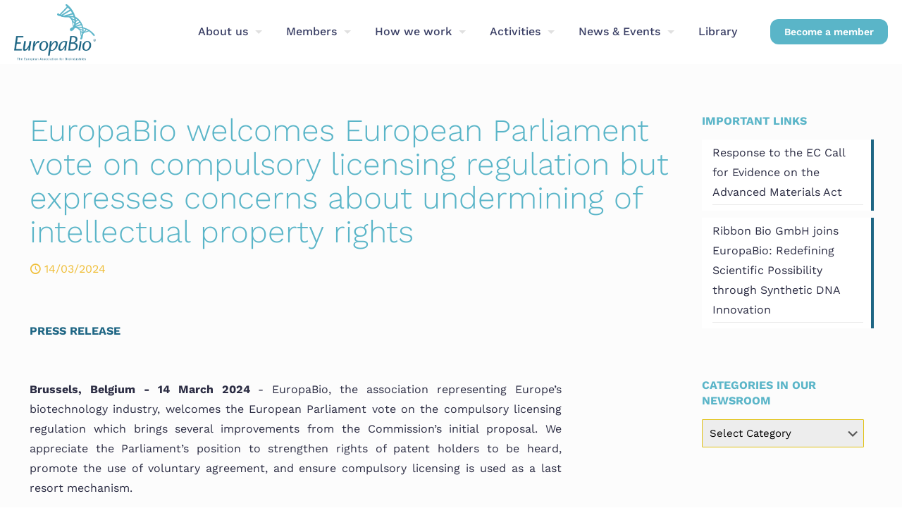

--- FILE ---
content_type: text/html; charset=UTF-8
request_url: https://www.europabio.org/europabio-welcomes-european-parliament-vote-on-compulsory-licensing-regulation-but-expresses-concerns-about-undermining-of-intellectual-property-rights/
body_size: 19221
content:
<!DOCTYPE html><html dir="ltr" lang="en-US" prefix="og: https://ogp.me/ns#" class="no-js " itemscope itemtype="https://schema.org/Article" ><head><meta charset="UTF-8" /><title>EuropaBio welcomes European Parliament vote on compulsory licensing regulation but expresses concerns about undermining of intellectual property rights - Europabio</title><meta name="robots" content="max-image-preview:large" /><meta name="author" content="Adrian Lincoln"/><link rel="canonical" href="https://www.europabio.org/europabio-welcomes-european-parliament-vote-on-compulsory-licensing-regulation-but-expresses-concerns-about-undermining-of-intellectual-property-rights/" /><meta name="generator" content="All in One SEO (AIOSEO) 4.9.3" /><meta property="og:locale" content="en_US" /><meta property="og:site_name" content="Europabio - Europabio" /><meta property="og:type" content="article" /><meta property="og:title" content="EuropaBio welcomes European Parliament vote on compulsory licensing regulation but expresses concerns about undermining of intellectual property rights - Europabio" /><meta property="og:url" content="https://www.europabio.org/europabio-welcomes-european-parliament-vote-on-compulsory-licensing-regulation-but-expresses-concerns-about-undermining-of-intellectual-property-rights/" /><meta property="article:published_time" content="2024-03-14T09:36:26+00:00" /><meta property="article:modified_time" content="2024-03-14T09:36:28+00:00" /><meta name="twitter:card" content="summary_large_image" /><meta name="twitter:title" content="EuropaBio welcomes European Parliament vote on compulsory licensing regulation but expresses concerns about undermining of intellectual property rights - Europabio" /> <script type="application/ld+json" class="aioseo-schema">{"@context":"https:\/\/schema.org","@graph":[{"@type":"BlogPosting","@id":"https:\/\/www.europabio.org\/europabio-welcomes-european-parliament-vote-on-compulsory-licensing-regulation-but-expresses-concerns-about-undermining-of-intellectual-property-rights\/#blogposting","name":"EuropaBio welcomes European Parliament vote on compulsory licensing regulation but expresses concerns about undermining of intellectual property rights - Europabio","headline":"EuropaBio welcomes European Parliament vote on compulsory licensing regulation but expresses concerns about undermining of intellectual property rights","author":{"@id":"https:\/\/www.europabio.org\/author\/adrian-lincoln\/#author"},"publisher":{"@id":"https:\/\/www.europabio.org\/#organization"},"image":{"@type":"ImageObject","url":"https:\/\/www.europabio.org\/wp-content\/uploads\/2024\/03\/News-Cover.png","width":500,"height":300},"datePublished":"2024-03-14T10:36:26+01:00","dateModified":"2024-03-14T10:36:28+01:00","inLanguage":"en-US","mainEntityOfPage":{"@id":"https:\/\/www.europabio.org\/europabio-welcomes-european-parliament-vote-on-compulsory-licensing-regulation-but-expresses-concerns-about-undermining-of-intellectual-property-rights\/#webpage"},"isPartOf":{"@id":"https:\/\/www.europabio.org\/europabio-welcomes-european-parliament-vote-on-compulsory-licensing-regulation-but-expresses-concerns-about-undermining-of-intellectual-property-rights\/#webpage"},"articleSection":"EuropaBio, Healthcare Biotechnology, Press Release, News"},{"@type":"BreadcrumbList","@id":"https:\/\/www.europabio.org\/europabio-welcomes-european-parliament-vote-on-compulsory-licensing-regulation-but-expresses-concerns-about-undermining-of-intellectual-property-rights\/#breadcrumblist","itemListElement":[{"@type":"ListItem","@id":"https:\/\/www.europabio.org#listItem","position":1,"name":"Home","item":"https:\/\/www.europabio.org","nextItem":{"@type":"ListItem","@id":"https:\/\/www.europabio.org\/category\/press-release\/#listItem","name":"Press Release"}},{"@type":"ListItem","@id":"https:\/\/www.europabio.org\/category\/press-release\/#listItem","position":2,"name":"Press Release","item":"https:\/\/www.europabio.org\/category\/press-release\/","nextItem":{"@type":"ListItem","@id":"https:\/\/www.europabio.org\/europabio-welcomes-european-parliament-vote-on-compulsory-licensing-regulation-but-expresses-concerns-about-undermining-of-intellectual-property-rights\/#listItem","name":"EuropaBio welcomes European Parliament vote on compulsory licensing regulation but expresses concerns about undermining of intellectual property rights"},"previousItem":{"@type":"ListItem","@id":"https:\/\/www.europabio.org#listItem","name":"Home"}},{"@type":"ListItem","@id":"https:\/\/www.europabio.org\/europabio-welcomes-european-parliament-vote-on-compulsory-licensing-regulation-but-expresses-concerns-about-undermining-of-intellectual-property-rights\/#listItem","position":3,"name":"EuropaBio welcomes European Parliament vote on compulsory licensing regulation but expresses concerns about undermining of intellectual property rights","previousItem":{"@type":"ListItem","@id":"https:\/\/www.europabio.org\/category\/press-release\/#listItem","name":"Press Release"}}]},{"@type":"Organization","@id":"https:\/\/www.europabio.org\/#organization","name":"Europabio","description":"Europabio","url":"https:\/\/www.europabio.org\/","logo":{"@type":"ImageObject","url":"https:\/\/www.europabio.org\/wp-content\/uploads\/2023\/06\/LOGO-1.png","@id":"https:\/\/www.europabio.org\/europabio-welcomes-european-parliament-vote-on-compulsory-licensing-regulation-but-expresses-concerns-about-undermining-of-intellectual-property-rights\/#organizationLogo","width":700,"height":481},"image":{"@id":"https:\/\/www.europabio.org\/europabio-welcomes-european-parliament-vote-on-compulsory-licensing-regulation-but-expresses-concerns-about-undermining-of-intellectual-property-rights\/#organizationLogo"}},{"@type":"Person","@id":"https:\/\/www.europabio.org\/author\/adrian-lincoln\/#author","url":"https:\/\/www.europabio.org\/author\/adrian-lincoln\/","name":"Adrian Lincoln","image":{"@type":"ImageObject","@id":"https:\/\/www.europabio.org\/europabio-welcomes-european-parliament-vote-on-compulsory-licensing-regulation-but-expresses-concerns-about-undermining-of-intellectual-property-rights\/#authorImage","url":"https:\/\/secure.gravatar.com\/avatar\/088e492e54eb36ce24a8572294957a110c820b7ad0b5849f21ea2b06c910746e?s=96&d=mm&r=g","width":96,"height":96,"caption":"Adrian Lincoln"}},{"@type":"WebPage","@id":"https:\/\/www.europabio.org\/europabio-welcomes-european-parliament-vote-on-compulsory-licensing-regulation-but-expresses-concerns-about-undermining-of-intellectual-property-rights\/#webpage","url":"https:\/\/www.europabio.org\/europabio-welcomes-european-parliament-vote-on-compulsory-licensing-regulation-but-expresses-concerns-about-undermining-of-intellectual-property-rights\/","name":"EuropaBio welcomes European Parliament vote on compulsory licensing regulation but expresses concerns about undermining of intellectual property rights - Europabio","inLanguage":"en-US","isPartOf":{"@id":"https:\/\/www.europabio.org\/#website"},"breadcrumb":{"@id":"https:\/\/www.europabio.org\/europabio-welcomes-european-parliament-vote-on-compulsory-licensing-regulation-but-expresses-concerns-about-undermining-of-intellectual-property-rights\/#breadcrumblist"},"author":{"@id":"https:\/\/www.europabio.org\/author\/adrian-lincoln\/#author"},"creator":{"@id":"https:\/\/www.europabio.org\/author\/adrian-lincoln\/#author"},"image":{"@type":"ImageObject","url":"https:\/\/www.europabio.org\/wp-content\/uploads\/2024\/03\/News-Cover.png","@id":"https:\/\/www.europabio.org\/europabio-welcomes-european-parliament-vote-on-compulsory-licensing-regulation-but-expresses-concerns-about-undermining-of-intellectual-property-rights\/#mainImage","width":500,"height":300},"primaryImageOfPage":{"@id":"https:\/\/www.europabio.org\/europabio-welcomes-european-parliament-vote-on-compulsory-licensing-regulation-but-expresses-concerns-about-undermining-of-intellectual-property-rights\/#mainImage"},"datePublished":"2024-03-14T10:36:26+01:00","dateModified":"2024-03-14T10:36:28+01:00"},{"@type":"WebSite","@id":"https:\/\/www.europabio.org\/#website","url":"https:\/\/www.europabio.org\/","name":"Europabio","description":"Europabio","inLanguage":"en-US","publisher":{"@id":"https:\/\/www.europabio.org\/#organization"}}]}</script> <meta property="og:image" content="https://www.europabio.org/wp-content/uploads/2024/03/News-Cover.png"/><meta property="og:url" content="https://www.europabio.org/europabio-welcomes-european-parliament-vote-on-compulsory-licensing-regulation-but-expresses-concerns-about-undermining-of-intellectual-property-rights/"/><meta property="og:type" content="article"/><meta property="og:title" content="EuropaBio welcomes European Parliament vote on compulsory licensing regulation but expresses concerns about undermining of intellectual property rights"/><meta property="og:description" content=""/><link rel="alternate" hreflang="en-US" href="https://www.europabio.org/europabio-welcomes-european-parliament-vote-on-compulsory-licensing-regulation-but-expresses-concerns-about-undermining-of-intellectual-property-rights/"/><meta name="format-detection" content="telephone=no"><meta name="viewport" content="width=device-width, initial-scale=1, maximum-scale=1" /><link rel="shortcut icon" href="https://www.europabio.org/wp-content/uploads/2021/01/europabio-logo.png" type="image/x-icon" /><link rel="apple-touch-icon" href="https://www.europabio.org/wp-content/uploads/2021/01/europabio-logo.png" /><meta name="theme-color" content="#ffffff" media="(prefers-color-scheme: light)"><meta name="theme-color" content="#ffffff" media="(prefers-color-scheme: dark)"><link rel='dns-prefetch' href='//fonts.googleapis.com' /><link rel="alternate" type="application/rss+xml" title="Europabio &raquo; Feed" href="https://www.europabio.org/feed/" /><link rel="alternate" type="application/rss+xml" title="Europabio &raquo; Comments Feed" href="https://www.europabio.org/comments/feed/" /><link rel="alternate" type="text/calendar" title="Europabio &raquo; iCal Feed" href="https://www.europabio.org/events/?ical=1" /><link rel="alternate" type="application/rss+xml" title="Europabio &raquo; EuropaBio welcomes European Parliament vote on compulsory licensing regulation but expresses concerns about undermining of intellectual property rights Comments Feed" href="https://www.europabio.org/europabio-welcomes-european-parliament-vote-on-compulsory-licensing-regulation-but-expresses-concerns-about-undermining-of-intellectual-property-rights/feed/" /><link rel="alternate" title="oEmbed (JSON)" type="application/json+oembed" href="https://www.europabio.org/wp-json/oembed/1.0/embed?url=https%3A%2F%2Fwww.europabio.org%2Feuropabio-welcomes-european-parliament-vote-on-compulsory-licensing-regulation-but-expresses-concerns-about-undermining-of-intellectual-property-rights%2F" /><link rel="alternate" title="oEmbed (XML)" type="text/xml+oembed" href="https://www.europabio.org/wp-json/oembed/1.0/embed?url=https%3A%2F%2Fwww.europabio.org%2Feuropabio-welcomes-european-parliament-vote-on-compulsory-licensing-regulation-but-expresses-concerns-about-undermining-of-intellectual-property-rights%2F&#038;format=xml" /><link data-optimized="2" rel="stylesheet" href="https://www.europabio.org/wp-content/litespeed/css/6cbfdd6bcdb1f7f1014526a0f27f3d40.css?ver=9192b" /> <script type="text/javascript" src="https://www.europabio.org/wp-includes/js/jquery/jquery.min.js?ver=3.7.1" id="jquery-core-js"></script> <link rel="https://api.w.org/" href="https://www.europabio.org/wp-json/" /><link rel="alternate" title="JSON" type="application/json" href="https://www.europabio.org/wp-json/wp/v2/posts/7564" /><link rel="EditURI" type="application/rsd+xml" title="RSD" href="https://www.europabio.org/xmlrpc.php?rsd" /><meta name="generator" content="WordPress 6.9" /><link rel='shortlink' href='https://www.europabio.org/?p=7564' /><meta name="tec-api-version" content="v1"><meta name="tec-api-origin" content="https://www.europabio.org"><link rel="alternate" href="https://www.europabio.org/wp-json/tribe/events/v1/" />	 <script>(function(w,d,s,l,i){w[l]=w[l]||[];w[l].push({'gtm.start':
	new Date().getTime(),event:'gtm.js'});var f=d.getElementsByTagName(s)[0],
	j=d.createElement(s),dl=l!='dataLayer'?'&l='+l:'';j.async=true;j.src=
	'https://www.googletagmanager.com/gtm.js?id='+i+dl;f.parentNode.insertBefore(j,f);
	})(window,document,'script','dataLayer','GTM-568P6FN');</script> <meta name="generator" content="Powered by Slider Revolution 6.7.40 - responsive, Mobile-Friendly Slider Plugin for WordPress with comfortable drag and drop interface." /><link rel="icon" href="https://www.europabio.org/wp-content/uploads/2021/01/EuropaBio-Logo-Big-50x50.png" sizes="32x32" /><link rel="icon" href="https://www.europabio.org/wp-content/uploads/2021/01/EuropaBio-Logo-Big-300x300.png" sizes="192x192" /><link rel="apple-touch-icon" href="https://www.europabio.org/wp-content/uploads/2021/01/EuropaBio-Logo-Big-300x300.png" /><meta name="msapplication-TileImage" content="https://www.europabio.org/wp-content/uploads/2021/01/EuropaBio-Logo-Big-300x300.png" /> <script>function setREVStartSize(e){
			//window.requestAnimationFrame(function() {
				window.RSIW = window.RSIW===undefined ? window.innerWidth : window.RSIW;
				window.RSIH = window.RSIH===undefined ? window.innerHeight : window.RSIH;
				try {
					var pw = document.getElementById(e.c).parentNode.offsetWidth,
						newh;
					pw = pw===0 || isNaN(pw) || (e.l=="fullwidth" || e.layout=="fullwidth") ? window.RSIW : pw;
					e.tabw = e.tabw===undefined ? 0 : parseInt(e.tabw);
					e.thumbw = e.thumbw===undefined ? 0 : parseInt(e.thumbw);
					e.tabh = e.tabh===undefined ? 0 : parseInt(e.tabh);
					e.thumbh = e.thumbh===undefined ? 0 : parseInt(e.thumbh);
					e.tabhide = e.tabhide===undefined ? 0 : parseInt(e.tabhide);
					e.thumbhide = e.thumbhide===undefined ? 0 : parseInt(e.thumbhide);
					e.mh = e.mh===undefined || e.mh=="" || e.mh==="auto" ? 0 : parseInt(e.mh,0);
					if(e.layout==="fullscreen" || e.l==="fullscreen")
						newh = Math.max(e.mh,window.RSIH);
					else{
						e.gw = Array.isArray(e.gw) ? e.gw : [e.gw];
						for (var i in e.rl) if (e.gw[i]===undefined || e.gw[i]===0) e.gw[i] = e.gw[i-1];
						e.gh = e.el===undefined || e.el==="" || (Array.isArray(e.el) && e.el.length==0)? e.gh : e.el;
						e.gh = Array.isArray(e.gh) ? e.gh : [e.gh];
						for (var i in e.rl) if (e.gh[i]===undefined || e.gh[i]===0) e.gh[i] = e.gh[i-1];
											
						var nl = new Array(e.rl.length),
							ix = 0,
							sl;
						e.tabw = e.tabhide>=pw ? 0 : e.tabw;
						e.thumbw = e.thumbhide>=pw ? 0 : e.thumbw;
						e.tabh = e.tabhide>=pw ? 0 : e.tabh;
						e.thumbh = e.thumbhide>=pw ? 0 : e.thumbh;
						for (var i in e.rl) nl[i] = e.rl[i]<window.RSIW ? 0 : e.rl[i];
						sl = nl[0];
						for (var i in nl) if (sl>nl[i] && nl[i]>0) { sl = nl[i]; ix=i;}
						var m = pw>(e.gw[ix]+e.tabw+e.thumbw) ? 1 : (pw-(e.tabw+e.thumbw)) / (e.gw[ix]);
						newh =  (e.gh[ix] * m) + (e.tabh + e.thumbh);
					}
					var el = document.getElementById(e.c);
					if (el!==null && el) el.style.height = newh+"px";
					el = document.getElementById(e.c+"_wrapper");
					if (el!==null && el) {
						el.style.height = newh+"px";
						el.style.display = "block";
					}
				} catch(e){
					console.log("Failure at Presize of Slider:" + e)
				}
			//});
		  };</script> </head><body class="wp-singular post-template-default single single-post postid-7564 single-format-standard wp-embed-responsive wp-theme-betheme wp-child-theme-betheme-child tribe-no-js woocommerce-block-theme-has-button-styles with_aside aside_right color-custom content-brightness-light input-brightness-light style-default button-animation-fade layout-full-width if-zoom hide-love no-shadows boxed-no-margin header-classic header-fw sticky-header sticky-tb-color ab-show menu-highlight menuo-right menuo-arrows menuo-no-borders mm-vertical subheader-both-center footer-copy-center responsive-overflow-x-mobile no-hover-all mobile-tb-center mobile-side-slide mobile-mini-ml-lc tablet-sticky mobile-sticky mobile-header-mini mobile-icon-user-ss mobile-icon-wishlist-ss mobile-icon-search-ss mobile-icon-wpml-ss mobile-icon-action-ss be-page-7564 be-reg-2821" ><div id="Wrapper"><div id="Header_wrapper" class="" ><header id="Header"><div id="Action_bar"><div class="container"><div class="column one"><ul class="contact_details" aria-label="contact details"></ul><ul class="social"><li class="linkedin"><a  href="https://be.linkedin.com/company/europabio" title="LinkedIn" aria-label="LinkedIn icon"><i class="icon-linkedin"></i></a></li><li class="flickr"><a  href="https://www.flickr.com/photos/194171657@N06/albums" title="Flickr" aria-label="Flickr icon"><i class="icon-flickr"></i></a></li><li class="custom"><a  href="https://bsky.app/profile/europabio.bsky.social" title="" aria-label=" icon"><i class="icon-flickr-circled"></i></a></li><li class="custom"><a  href="https://www.youtube.com/user/europabio" title="" aria-label=" icon"><i class="icon-youtube"></i></a></li></ul></div></div></div><div class="header_placeholder"></div><div id="Top_bar"><div class="container"><div class="column one"><div class="top_bar_left clearfix"><div class="logo"><a id="logo" href="https://www.europabio.org" title="Europabio" data-height="80" data-padding="5"><img class="logo-main scale-with-grid " src="https://www.europabio.org/wp-content/uploads/2023/06/LOGO-1.png" data-retina="https://www.europabio.org/wp-content/uploads/2023/06/LOGO-1.png" data-height="481" alt="LOGO" data-no-retina/><img class="logo-sticky scale-with-grid " src="https://www.europabio.org/wp-content/uploads/2023/06/LOGO-1.png" data-retina="https://www.europabio.org/wp-content/uploads/2023/06/LOGO-1.png" data-height="481" alt="LOGO" data-no-retina/><img class="logo-mobile scale-with-grid " src="https://www.europabio.org/wp-content/uploads/2023/06/LOGO-1.png" data-retina="https://www.europabio.org/wp-content/uploads/2023/06/LOGO-1.png" data-height="481" alt="LOGO" data-no-retina/><img class="logo-mobile-sticky scale-with-grid " src="https://www.europabio.org/wp-content/uploads/2023/06/LOGO-1.png" data-retina="https://www.europabio.org/wp-content/uploads/2023/06/LOGO-1.png" data-height="481" alt="LOGO" data-no-retina/></a></div><div class="menu_wrapper">
<a class="responsive-menu-toggle " href="#" aria-label="mobile menu"><i class="icon-menu-fine" aria-hidden="true"></i></a><nav id="menu" role="navigation" aria-expanded="false" aria-label="Main menu"><ul id="menu-main-menu" class="menu menu-main"><li id="menu-item-996" class="menu-item menu-item-type-custom menu-item-object-custom menu-item-has-children"><a href="https://www.europabio.org/about-us/"><span>About us</span></a><ul class="sub-menu"><li id="menu-item-352" class="menu-item menu-item-type-custom menu-item-object-custom"><a href="http://www.europabio.org/about-us/#what"><span>What we do</span></a></li><li id="menu-item-450" class="menu-item menu-item-type-custom menu-item-object-custom menu-item-has-children"><a href="http://www.europabio.org/about-us/#who"><span>Who we are</span></a><ul class="sub-menu"><li id="menu-item-449" class="menu-item menu-item-type-custom menu-item-object-custom"><a href="http://www.europabio.org/about-us/#Board&amp;Council"><span>Governance</span></a></li><li id="menu-item-337" class="menu-item menu-item-type-post_type menu-item-object-page"><a href="https://www.europabio.org/staff/"><span>Staff</span></a></li><li id="menu-item-3935" class="menu-item menu-item-type-post_type menu-item-object-page"><a href="https://www.europabio.org/vacancies/"><span>Vacancies</span></a></li></ul></li></ul></li><li id="menu-item-995" class="menu-item menu-item-type-custom menu-item-object-custom menu-item-has-children"><a href="#"><span>Members</span></a><ul class="sub-menu"><li id="menu-item-369" class="menu-item menu-item-type-custom menu-item-object-custom"><a href="http://www.europabio.org/members/"><span>EuropaBio Members</span></a></li><li id="menu-item-981" class="menu-item menu-item-type-post_type menu-item-object-page"><a href="https://www.europabio.org/membership/"><span>About Membership</span></a></li></ul></li><li id="menu-item-349" class="menu-item menu-item-type-custom menu-item-object-custom menu-item-has-children"><a href="#"><span>How we work</span></a><ul class="sub-menu"><li id="menu-item-368" class="menu-item menu-item-type-post_type menu-item-object-page menu-item-has-children"><a href="https://www.europabio.org/healthcare-biotech-council/"><span>Healthcare Biotechnology Council</span></a><ul class="sub-menu"><li id="menu-item-434" class="menu-item menu-item-type-post_type menu-item-object-page"><a href="https://www.europabio.org/patient-bio-forum/"><span>Patient BioForum</span></a></li><li id="menu-item-7299" class="menu-item menu-item-type-post_type menu-item-object-page"><a href="https://www.europabio.org/study-impact-of-the-general-pharmaceutical-legislation/"><span>Study &#8211; Impact of the EU’s General Pharmaceutical Legislation</span></a></li></ul></li><li id="menu-item-412" class="menu-item menu-item-type-post_type menu-item-object-page menu-item-has-children"><a href="https://www.europabio.org/industrial-biotech-council/"><span>Industrial Biotechnology Council</span></a><ul class="sub-menu"><li id="menu-item-7504" class="menu-item menu-item-type-post_type menu-item-object-page"><a href="https://www.europabio.org/efib/"><span>EFIB</span></a></li><li id="menu-item-8212" class="menu-item menu-item-type-post_type menu-item-object-page"><a href="https://www.europabio.org/microorganisms-8058/"><span>Microorganisms</span></a></li></ul></li><li id="menu-item-564" class="menu-item menu-item-type-post_type menu-item-object-page"><a href="https://www.europabio.org/national-associations/"><span>National Associations Council</span></a></li><li id="menu-item-563" class="menu-item menu-item-type-post_type menu-item-object-page"><a href="https://www.europabio.org/sme-platform/"><span>SME Platform</span></a></li><li id="menu-item-5518" class="menu-item menu-item-type-post_type menu-item-object-page menu-item-has-children"><a href="https://www.europabio.org/biomanufacturing-platform-5480/"><span>Biomanufacturing Platform</span></a><ul class="sub-menu"><li id="menu-item-8246" class="menu-item menu-item-type-post_type menu-item-object-page"><a href="https://www.europabio.org/biotechnology-in-our-lives/"><span>Biotechnology in our Lives</span></a></li></ul></li></ul></li><li id="menu-item-338" class="menu-item menu-item-type-custom menu-item-object-custom menu-item-has-children"><a href="#"><span>Activities</span></a><ul class="sub-menu"><li id="menu-item-3939" class="menu-item menu-item-type-post_type menu-item-object-page"><a href="https://www.europabio.org/25th-anniversary/"><span>25 Years of Innovation</span></a></li><li id="menu-item-8809" class="menu-item menu-item-type-post_type menu-item-object-page"><a href="https://www.europabio.org/the-eu-biotech-act/"><span>The EU Biotech Act</span></a></li><li id="menu-item-344" class="menu-item menu-item-type-custom menu-item-object-custom"><a href="https://www.europabio.org/european-biotech-week/"><span>European Biotech Week</span></a></li><li id="menu-item-8516" class="menu-item menu-item-type-custom menu-item-object-custom menu-item-has-children"><a href="#"><span>EU Projects</span></a><ul class="sub-menu"><li id="menu-item-7875" class="menu-item menu-item-type-post_type menu-item-object-page"><a href="https://www.europabio.org/primed-project/"><span>PRIMED Project</span></a></li><li id="menu-item-8806" class="menu-item menu-item-type-post_type menu-item-object-page"><a href="https://www.europabio.org/aprovals-project/"><span>APROVALS Project</span></a></li></ul></li></ul></li><li id="menu-item-997" class="menu-item menu-item-type-custom menu-item-object-custom menu-item-has-children"><a href="#"><span>News &#038; Events</span></a><ul class="sub-menu"><li id="menu-item-6734" class="menu-item menu-item-type-post_type menu-item-object-page"><a href="https://www.europabio.org/newsroom/"><span>News</span></a></li><li id="menu-item-163" class="menu-item menu-item-type-custom menu-item-object-custom"><a href="http://www.europabio.org/events/"><span>Events</span></a></li></ul></li><li id="menu-item-6730" class="menu-item menu-item-type-post_type menu-item-object-page"><a href="https://www.europabio.org/library/"><span>Library</span></a></li></ul></nav></div><div class="secondary_menu_wrapper"></div></div><div class="top_bar_right "><div class="top_bar_right_wrapper"><a href="https://www.europabio.org/?page_id=84" class="button action_button top-bar-right-button " target="_blank">Become a member</a></div></div><div class="search_wrapper"><form method="get" class="form-searchform" action="https://www.europabio.org/">
<svg class="icon_search" width="26" viewBox="0 0 26 26" aria-label="search icon"><defs></defs><circle class="path" cx="11.35" cy="11.35" r="6"></circle><line class="path" x1="15.59" y1="15.59" x2="20.65" y2="20.65"></line></svg>
<input type="text" class="field" name="s"  autocomplete="off" placeholder="Enter your search" aria-label="Enter your search" />
<input type="submit" class="display-none" value="" aria-label="Search"/><span class="mfn-close-icon icon_close" tabindex="0" role="link" aria-label="Close"><span class="icon">✕</span></span></form></div></div></div></div></header></div><div id="Content"><div class="content_wrapper clearfix"><main class="sections_group"><article id="post-7564" class="no-img share-simple post-7564 post type-post status-publish format-standard has-post-thumbnail hentry category-europabio category-healthcare-biotech category-press-release tag-news"><header class="section mcb-section section-post-header"><div class="section_wrapper clearfix"><div class="column one post-header"><div class="mcb-column-inner"><div class="title_wrapper"><h2 class="entry-title" itemprop="headline">EuropaBio welcomes European Parliament vote on compulsory licensing regulation but expresses concerns about undermining of intellectual property rights</h2><div class="post-meta clearfix"><div class="author-date">
<span class="date">
<i class="icon-clock"></i>
<time class="entry-date updated" datetime="2024-03-14T10:36:26+01:00" itemprop="datePublished" >14/03/2024</time><meta itemprop="dateModified" content="2024-03-14T10:36:26+01:00"/>
</span><meta itemscope itemprop="mainEntityOfPage" itemType="https://schema.org/WebPage"/><div itemprop="publisher" itemscope itemtype="https://schema.org/Organization" style="display:none;"><meta itemprop="name" content="Europabio"/><div itemprop="logo" itemscope itemtype="https://schema.org/ImageObject">
<img src="https://www.europabio.org/wp-content/uploads/2023/06/LOGO-1.png" itemprop="url" content="https://www.europabio.org/wp-content/uploads/2023/06/LOGO-1.png"/></div></div></div></div></div></div></div><div class="column one single-photo-wrapper image"><div class="mcb-column-inner"><div class="image_frame scale-with-grid disabled"><div class="image_wrapper"><div itemprop="image" itemscope itemtype="https://schema.org/ImageObject"><img data-lazyloaded="1" src="[data-uri]" width="500" height="300" data-src="https://www.europabio.org/wp-content/uploads/2024/03/News-Cover.png" class="scale-with-grid wp-post-image" alt="" decoding="async" data-srcset="https://www.europabio.org/wp-content/uploads/2024/03/News-Cover.png 500w, https://www.europabio.org/wp-content/uploads/2024/03/News-Cover-125x75.png 125w, https://www.europabio.org/wp-content/uploads/2024/03/News-Cover-480x288.png 480w" data-sizes="(max-width:767px) 480px, 500px" /><noscript><img width="500" height="300" src="https://www.europabio.org/wp-content/uploads/2024/03/News-Cover.png" class="scale-with-grid wp-post-image" alt="" decoding="async" srcset="https://www.europabio.org/wp-content/uploads/2024/03/News-Cover.png 500w, https://www.europabio.org/wp-content/uploads/2024/03/News-Cover-125x75.png 125w, https://www.europabio.org/wp-content/uploads/2024/03/News-Cover-480x288.png 480w" sizes="(max-width:767px) 480px, 500px" /></noscript><meta itemprop="url" content="https://www.europabio.org/wp-content/uploads/2024/03/News-Cover.png"/><meta itemprop="width" content="500"/><meta itemprop="height" content="300"/></div></div></div></div></div></div></header><div class="post-wrapper-content"><div data-id="7564" class="mfn-builder-content mfn-default-content-buider"><section class="section mcb-section mfn-default-section mcb-section-ryczhrczf"   style="" ><div class="mcb-background-overlay"></div><div class="section_wrapper mfn-wrapper-for-wraps mcb-section-inner mcb-section-inner-ryczhrczf"><div  class="wrap mcb-wrap mcb-wrap-owj2k39r0 one tablet-one laptop-one mobile-one valign-top vb-item clearfix" data-desktop-col="one" data-laptop-col="laptop-one" data-tablet-col="tablet-one" data-mobile-col="mobile-one" style=""   ><div class="mcb-wrap-inner mcb-wrap-inner-owj2k39r0 mfn-module-wrapper mfn-wrapper-for-wraps"  ><div class="mcb-wrap-background-overlay"></div><div  class="column mcb-column mcb-item-e565bdcfa three-fifth laptop-three-fifth tablet-three-fifth mobile-one column_column vb-item" style="" ><div class="mcb-column-inner mfn-module-wrapper mcb-column-inner-e565bdcfa mcb-item-column-inner"><div class="column_attr mfn-inline-editor clearfix" style=""><p><span style="color: #1f6684;"><strong>PRESS RELEASE</strong></span></p></div></div></div></div></div></div></section><section class="section mcb-section mfn-default-section mcb-section-3de0903f5"   style="padding-bottom:80px" ><div class="mcb-background-overlay"></div><div class="section_wrapper mfn-wrapper-for-wraps mcb-section-inner mcb-section-inner-3de0903f5"><div  class="wrap mcb-wrap mcb-wrap-4b5422198 one tablet-one laptop-one mobile-one valign-top vb-item clearfix" data-desktop-col="one" data-laptop-col="laptop-one" data-tablet-col="tablet-one" data-mobile-col="mobile-one" style=""   ><div class="mcb-wrap-inner mcb-wrap-inner-4b5422198 mfn-module-wrapper mfn-wrapper-for-wraps"  ><div class="mcb-wrap-background-overlay"></div><div  class="column mcb-column mcb-item-r8lvh1bhs five-sixth laptop-five-sixth tablet-five-sixth mobile-one column_column vb-item" style="" ><div class="mcb-column-inner mfn-module-wrapper mcb-column-inner-r8lvh1bhs mcb-item-column-inner"><div class="column_attr mfn-inline-editor clearfix align_justify mobile_align_justify" style=""><p><strong>Brussels, Belgium - 14 March 2024</strong> - EuropaBio, the association representing Europe’s biotechnology industry, welcomes the European Parliament vote on the compulsory licensing regulation which brings several improvements from the Commission’s initial proposal. We appreciate the Parliament’s position to strengthen rights of patent holders to be heard, promote the use of voluntary agreement, and ensure compulsory licensing is used as a last resort mechanism.</p><p>We remain concerned that the Regulation risks eroding intellectual property rights (IPR) and make it more difficult for biotech companies, in particular small to mid-size companies for which IPR is the key value to their existence, to protect their innovation. The fact that patent applications remain in the scope of the Regulation and that patent holders would be required to share know-how and trade secrets from patent holders will have negative impact of the entire biotech ecosystem worldwide. Undermining our IP framework will only increase our dependency on other regions as innovators commit into countries that recognise IP as a as the main driver for innovation.</p><p>IPRs are essential to the growth of biotechnology innovation and to enable scientific breakthrough to be translated into real-life applications. In highly competitive industries such as biotechnology, IPRs are essential to encourage industrial applications, safeguard investments into innovative research, and enable smaller companies without a substantial capital base to access financing in an already challenging European venture capital landscape.</p><p><strong>Dr Claire Skentelbery, Director General of EuropaBio</strong> said: “<em>As a global race is underway to leverage the full potential of biotechnology for people and planet, this sends the wrong message to biotechnology innovators worldwide. If Europe is to become a leader in biotech innovation, its policies must guarantee the protection and value of innovation.</em>”</p><p>EuropaBio remains committed to working with policymakers and stakeholders to ensure the proposal does not negatively impact the capacity of innovative biotech industries to deliver on the EU’s strategic objectives.</p></div></div></div><div  class="column mcb-column mcb-item-867fad347 five-sixth laptop-five-sixth tablet-five-sixth mobile-one column_hover_color vb-item" style="" ><div class="mcb-column-inner mfn-module-wrapper mcb-column-inner-867fad347 mcb-item-hover_color-inner"><div class="hover_color align_" style="background-color:;border-color:;"><div class="hover_color_bg" style="background-color:;border-color:;border-width:;"><div class="hover_color_wrapper" style=""><h4>EuropaBio welcomes European Parliament vote on compulsory licensing regulation but expresses concerns about undermining of intellectual property rights</h4><hr class="no_line" style="margin: 0 auto 20px auto"/><a class="button  button_full_width button_size_2" href="https://www.europabio.org/wp-content/uploads/2024/03/Press-Release-EuropaBio-Compulsory-Licensing-Parliament-Vote.pdf"     style="background-color:#1F6684!important;color:#fff;"     title=""><span class="button_label">Download</span></a></div></div></div></div></div></div></div></div></section></div><section class="section mcb-section the_content no_content"><div class="section_wrapper"><div class="the_content_wrapper "></div></div></section><section class="section mcb-section section-post-footer"><div class="section_wrapper clearfix"><div class="column one post-pager"><div class="mcb-column-inner"></div></div></div></section><section class="section section-post-intro-share"><div class="section_wrapper clearfix"><div class="column one"><div class="mcb-column-inner"><div class="share-simple-wrapper "><span class="share-label">Share</span><div class="icons"><a target="_blank" class="facebook" href="https://www.facebook.com/sharer/sharer.php?u=https%3A%2F%2Fwww.europabio.org%2Feuropabio-welcomes-european-parliament-vote-on-compulsory-licensing-regulation-but-expresses-concerns-about-undermining-of-intellectual-property-rights%2F"><i class="icon-facebook" aria-label="facebook icon"></i></a><a target="_blank" class="twitter" href="https://twitter.com/intent/tweet?text=EuropaBio+welcomes+European+Parliament+vote+on+compulsory+licensing+regulation+but+expresses+concerns+about+undermining+of+intellectual+property+rights+-+Europabio.+https%3A%2F%2Fwww.europabio.org%2Feuropabio-welcomes-european-parliament-vote-on-compulsory-licensing-regulation-but-expresses-concerns-about-undermining-of-intellectual-property-rights%2F"><i class="icon-x-twitter" aria-label="x twitter icon"></i></a><a target="_blank" class="linkedin" href="https://www.linkedin.com/shareArticle?mini=true&url=https%3A%2F%2Fwww.europabio.org%2Feuropabio-welcomes-european-parliament-vote-on-compulsory-licensing-regulation-but-expresses-concerns-about-undermining-of-intellectual-property-rights%2F"><i class="icon-linkedin" aria-label="linkedin icon"></i></a><a target="_blank" class="pinterest" href="https://pinterest.com/pin/find/?url=https%3A%2F%2Fwww.europabio.org%2Feuropabio-welcomes-european-parliament-vote-on-compulsory-licensing-regulation-but-expresses-concerns-about-undermining-of-intellectual-property-rights%2F"><i class="icon-pinterest" aria-label="pinterest icon"></i></a></div><div class="button-love"></div></div></div></div></div></section><section class="section mcb-section section-post-about"><div class="section_wrapper clearfix"><div class="column one author-box"><div class="mcb-column-inner"><div class="author-box-wrapper"><div class="avatar-wrapper">
<img data-lazyloaded="1" src="[data-uri]" alt='Adrian Lincoln' data-src='https://secure.gravatar.com/avatar/088e492e54eb36ce24a8572294957a110c820b7ad0b5849f21ea2b06c910746e?s=64&#038;d=mm&#038;r=g' data-srcset='https://secure.gravatar.com/avatar/088e492e54eb36ce24a8572294957a110c820b7ad0b5849f21ea2b06c910746e?s=128&#038;d=mm&#038;r=g 2x' class='avatar avatar-64 photo' height='64' width='64' decoding='async'/><noscript><img alt='Adrian Lincoln' src='https://secure.gravatar.com/avatar/088e492e54eb36ce24a8572294957a110c820b7ad0b5849f21ea2b06c910746e?s=64&#038;d=mm&#038;r=g' srcset='https://secure.gravatar.com/avatar/088e492e54eb36ce24a8572294957a110c820b7ad0b5849f21ea2b06c910746e?s=128&#038;d=mm&#038;r=g 2x' class='avatar avatar-64 photo' height='64' width='64' decoding='async'/></noscript></div><div class="desc-wrapper"><h5><a href="https://www.europabio.org/author/adrian-lincoln/">Adrian Lincoln</a></h5><div class="desc"></div></div></div></div></div></div></section></div><section class="section mcb-section section-post-related"><div class="section_wrapper clearfix"><div class="section-related-adjustment simple"><h4>Related posts</h4><div class="section-related-ul col-3"><div class="column mobile-one post-related post-9397 post type-post status-publish format-standard has-post-thumbnail hentry category-biomanufacturing-platform category-europabio category-industrial-biotech category-position-paper"><div class="mcb-column-inner"><div class="single-photo-wrapper image"><div class="image_frame scale-with-grid"><div class="image_wrapper"><a href="https://www.europabio.org/response-to-the-ec-call-for-evidence-on-the-advanced-materials-act/"><div class="mask"></div><img data-lazyloaded="1" src="[data-uri]" width="500" height="300" data-src="https://www.europabio.org/wp-content/uploads/2026/01/News-covers-21.png" class="scale-with-grid wp-post-image" alt="" decoding="async" data-srcset="https://www.europabio.org/wp-content/uploads/2026/01/News-covers-21.png 500w, https://www.europabio.org/wp-content/uploads/2026/01/News-covers-21-125x75.png 125w, https://www.europabio.org/wp-content/uploads/2026/01/News-covers-21-480x288.png 480w" data-sizes="(max-width:767px) 480px, 500px" /><noscript><img width="500" height="300" src="https://www.europabio.org/wp-content/uploads/2026/01/News-covers-21.png" class="scale-with-grid wp-post-image" alt="" decoding="async" srcset="https://www.europabio.org/wp-content/uploads/2026/01/News-covers-21.png 500w, https://www.europabio.org/wp-content/uploads/2026/01/News-covers-21-125x75.png 125w, https://www.europabio.org/wp-content/uploads/2026/01/News-covers-21-480x288.png 480w" sizes="(max-width:767px) 480px, 500px" /></noscript></a><div class="image_links double"><a class="zoom "  rel="prettyphoto" href="https://www.europabio.org/wp-content/uploads/2026/01/News-covers-21.png"><svg viewBox="0 0 26 26"><defs></defs><circle cx="11.35" cy="11.35" r="6" class="path"></circle><line x1="15.59" y1="15.59" x2="20.65" y2="20.65" class="path"></line></svg></a><a class="link "  href="https://www.europabio.org/response-to-the-ec-call-for-evidence-on-the-advanced-materials-act/"><svg viewBox="0 0 26 26"><defs></defs><g><path d="M10.17,8.76l2.12-2.12a5,5,0,0,1,7.07,0h0a5,5,0,0,1,0,7.07l-2.12,2.12" class="path"></path><path d="M15.83,17.24l-2.12,2.12a5,5,0,0,1-7.07,0h0a5,5,0,0,1,0-7.07l2.12-2.12" class="path"></path><line x1="10.17" y1="15.83" x2="15.83" y2="10.17" class="path"></line></g></svg></a></div></div></div></div><div class="date_label">13/01/2026</div><div class="desc"><h4><a href="https://www.europabio.org/response-to-the-ec-call-for-evidence-on-the-advanced-materials-act/">Response to the EC Call for Evidence on the Advanced Materials Act</a></h4><hr class="hr_color" /><a href="https://www.europabio.org/response-to-the-ec-call-for-evidence-on-the-advanced-materials-act/" class="button button_left has-icon"><span class="button_icon"><i class="icon-layout" aria-hidden="true"></i></span><span class="button_label">Read more</span></a></div></div></div><div class="column mobile-one post-related post-9377 post type-post status-publish format-standard has-post-thumbnail hentry category-europabio category-members category-national-associations category-press-release tag-news"><div class="mcb-column-inner"><div class="single-photo-wrapper image"><div class="image_frame scale-with-grid"><div class="image_wrapper"><a href="https://www.europabio.org/ribbon-bio-gmbh-joins-europabio-redefining-scientific-possibility-through-synthetic-dna-innovation/"><div class="mask"></div><img data-lazyloaded="1" src="[data-uri]" width="500" height="300" data-src="https://www.europabio.org/wp-content/uploads/2025/12/Ribbon-Bio-joins-EuropaBio-News-Cover-500-x-300-500x300.png" class="scale-with-grid wp-post-image" alt="" decoding="async" data-srcset="https://www.europabio.org/wp-content/uploads/2025/12/Ribbon-Bio-joins-EuropaBio-News-Cover-500-x-300-500x300.png 500w, https://www.europabio.org/wp-content/uploads/2025/12/Ribbon-Bio-joins-EuropaBio-News-Cover-500-x-300-768x461.png 768w, https://www.europabio.org/wp-content/uploads/2025/12/Ribbon-Bio-joins-EuropaBio-News-Cover-500-x-300-125x75.png 125w, https://www.europabio.org/wp-content/uploads/2025/12/Ribbon-Bio-joins-EuropaBio-News-Cover-500-x-300-480x288.png 480w, https://www.europabio.org/wp-content/uploads/2025/12/Ribbon-Bio-joins-EuropaBio-News-Cover-500-x-300.png 813w" data-sizes="(max-width:767px) 480px, 500px" /><noscript><img width="500" height="300" src="https://www.europabio.org/wp-content/uploads/2025/12/Ribbon-Bio-joins-EuropaBio-News-Cover-500-x-300-500x300.png" class="scale-with-grid wp-post-image" alt="" decoding="async" srcset="https://www.europabio.org/wp-content/uploads/2025/12/Ribbon-Bio-joins-EuropaBio-News-Cover-500-x-300-500x300.png 500w, https://www.europabio.org/wp-content/uploads/2025/12/Ribbon-Bio-joins-EuropaBio-News-Cover-500-x-300-768x461.png 768w, https://www.europabio.org/wp-content/uploads/2025/12/Ribbon-Bio-joins-EuropaBio-News-Cover-500-x-300-125x75.png 125w, https://www.europabio.org/wp-content/uploads/2025/12/Ribbon-Bio-joins-EuropaBio-News-Cover-500-x-300-480x288.png 480w, https://www.europabio.org/wp-content/uploads/2025/12/Ribbon-Bio-joins-EuropaBio-News-Cover-500-x-300.png 813w" sizes="(max-width:767px) 480px, 500px" /></noscript></a><div class="image_links double"><a class="zoom "  rel="prettyphoto" href="https://www.europabio.org/wp-content/uploads/2025/12/Ribbon-Bio-joins-EuropaBio-News-Cover-500-x-300.png"><svg viewBox="0 0 26 26"><defs></defs><circle cx="11.35" cy="11.35" r="6" class="path"></circle><line x1="15.59" y1="15.59" x2="20.65" y2="20.65" class="path"></line></svg></a><a class="link "  href="https://www.europabio.org/ribbon-bio-gmbh-joins-europabio-redefining-scientific-possibility-through-synthetic-dna-innovation/"><svg viewBox="0 0 26 26"><defs></defs><g><path d="M10.17,8.76l2.12-2.12a5,5,0,0,1,7.07,0h0a5,5,0,0,1,0,7.07l-2.12,2.12" class="path"></path><path d="M15.83,17.24l-2.12,2.12a5,5,0,0,1-7.07,0h0a5,5,0,0,1,0-7.07l2.12-2.12" class="path"></path><line x1="10.17" y1="15.83" x2="15.83" y2="10.17" class="path"></line></g></svg></a></div></div></div></div><div class="date_label">19/12/2025</div><div class="desc"><h4><a href="https://www.europabio.org/ribbon-bio-gmbh-joins-europabio-redefining-scientific-possibility-through-synthetic-dna-innovation/">Ribbon Bio GmbH joins EuropaBio: Redefining Scientific Possibility through Synthetic DNA Innovation</a></h4><hr class="hr_color" /><a href="https://www.europabio.org/ribbon-bio-gmbh-joins-europabio-redefining-scientific-possibility-through-synthetic-dna-innovation/" class="button button_left has-icon"><span class="button_icon"><i class="icon-layout" aria-hidden="true"></i></span><span class="button_label">Read more</span></a></div></div></div><div class="column mobile-one post-related post-9372 post type-post status-publish format-standard has-post-thumbnail hentry category-biomanufacturing-platform category-europabio category-industrial-biotech category-national-associations category-press-release category-the-eu-biotech-act tag-news"><div class="mcb-column-inner"><div class="single-photo-wrapper image"><div class="image_frame scale-with-grid"><div class="image_wrapper"><a href="https://www.europabio.org/eu-food-feed-safety-simplification-package-clears-regulatory-roadblocks-for-biotech-innovation/"><div class="mask"></div><img data-lazyloaded="1" src="[data-uri]" width="500" height="300" data-src="https://www.europabio.org/wp-content/uploads/2025/12/News-covers-20.png" class="scale-with-grid wp-post-image" alt="" decoding="async" data-srcset="https://www.europabio.org/wp-content/uploads/2025/12/News-covers-20.png 500w, https://www.europabio.org/wp-content/uploads/2025/12/News-covers-20-125x75.png 125w, https://www.europabio.org/wp-content/uploads/2025/12/News-covers-20-480x288.png 480w" data-sizes="(max-width:767px) 480px, 500px" /><noscript><img width="500" height="300" src="https://www.europabio.org/wp-content/uploads/2025/12/News-covers-20.png" class="scale-with-grid wp-post-image" alt="" decoding="async" srcset="https://www.europabio.org/wp-content/uploads/2025/12/News-covers-20.png 500w, https://www.europabio.org/wp-content/uploads/2025/12/News-covers-20-125x75.png 125w, https://www.europabio.org/wp-content/uploads/2025/12/News-covers-20-480x288.png 480w" sizes="(max-width:767px) 480px, 500px" /></noscript></a><div class="image_links double"><a class="zoom "  rel="prettyphoto" href="https://www.europabio.org/wp-content/uploads/2025/12/News-covers-20.png"><svg viewBox="0 0 26 26"><defs></defs><circle cx="11.35" cy="11.35" r="6" class="path"></circle><line x1="15.59" y1="15.59" x2="20.65" y2="20.65" class="path"></line></svg></a><a class="link "  href="https://www.europabio.org/eu-food-feed-safety-simplification-package-clears-regulatory-roadblocks-for-biotech-innovation/"><svg viewBox="0 0 26 26"><defs></defs><g><path d="M10.17,8.76l2.12-2.12a5,5,0,0,1,7.07,0h0a5,5,0,0,1,0,7.07l-2.12,2.12" class="path"></path><path d="M15.83,17.24l-2.12,2.12a5,5,0,0,1-7.07,0h0a5,5,0,0,1,0-7.07l2.12-2.12" class="path"></path><line x1="10.17" y1="15.83" x2="15.83" y2="10.17" class="path"></line></g></svg></a></div></div></div></div><div class="date_label">16/12/2025</div><div class="desc"><h4><a href="https://www.europabio.org/eu-food-feed-safety-simplification-package-clears-regulatory-roadblocks-for-biotech-innovation/">EU Food &amp; Feed Safety Simplification Package clears regulatory roadblocks for biotech innovation</a></h4><hr class="hr_color" /><a href="https://www.europabio.org/eu-food-feed-safety-simplification-package-clears-regulatory-roadblocks-for-biotech-innovation/" class="button button_left has-icon"><span class="button_icon"><i class="icon-layout" aria-hidden="true"></i></span><span class="button_label">Read more</span></a></div></div></div></div></div></div></section></article></main><div class="mcb-sidebar sidebar sidebar-1 four columns lines-hidden style-simple" role="complementary" aria-label="Primary sidebar"><div class="widget-area"><div class="inner-wrapper-sticky clearfix"><aside id="recent-posts-3" class="widget widget_recent_entries"><h3>Important links</h3><ul><li>
<a href="https://www.europabio.org/response-to-the-ec-call-for-evidence-on-the-advanced-materials-act/">Response to the EC Call for Evidence on the Advanced Materials Act</a></li><li>
<a href="https://www.europabio.org/ribbon-bio-gmbh-joins-europabio-redefining-scientific-possibility-through-synthetic-dna-innovation/">Ribbon Bio GmbH joins EuropaBio: Redefining Scientific Possibility through Synthetic DNA Innovation</a></li></ul></aside><aside id="block-4" class="widget widget_block"><div style="height:10px" aria-hidden="true" class="wp-block-spacer"></div></aside><aside id="categories-3" class="widget widget_categories"><h3>Categories in our Newsroom</h3><form action="https://www.europabio.org" method="get"><label class="screen-reader-text" for="cat">Categories in our Newsroom</label><select  name='cat' id='cat' class='postform'><option value='-1'>Select Category</option><option class="level-0" value="211">Biomanufacturing Platform</option><option class="level-0" value="215">Blog Post</option><option class="level-0" value="263">Case Study</option><option class="level-0" value="262">EuropaBio</option><option class="level-0" value="84">Healthcare Biotechnology</option><option class="level-0" value="85">Industrial Biotechnology</option><option class="level-0" value="261">Members</option><option class="level-0" value="65">National Associations</option><option class="level-0" value="268">Policy Document</option><option class="level-0" value="74">Position Paper</option><option class="level-0" value="77">Press Release</option><option class="level-0" value="75">Report</option><option class="level-0" value="64">SME Platform</option><option class="level-0" value="275">The EU Biotech Act</option>
</select></form><script type="text/javascript">/*  */

( ( dropdownId ) => {
	const dropdown = document.getElementById( dropdownId );
	function onSelectChange() {
		setTimeout( () => {
			if ( 'escape' === dropdown.dataset.lastkey ) {
				return;
			}
			if ( dropdown.value && parseInt( dropdown.value ) > 0 && dropdown instanceof HTMLSelectElement ) {
				dropdown.parentElement.submit();
			}
		}, 250 );
	}
	function onKeyUp( event ) {
		if ( 'Escape' === event.key ) {
			dropdown.dataset.lastkey = 'escape';
		} else {
			delete dropdown.dataset.lastkey;
		}
	}
	function onClick() {
		delete dropdown.dataset.lastkey;
	}
	dropdown.addEventListener( 'keyup', onKeyUp );
	dropdown.addEventListener( 'click', onClick );
	dropdown.addEventListener( 'change', onSelectChange );
})( "cat" );

//# sourceURL=WP_Widget_Categories%3A%3Awidget
/*  */</script> </aside><aside id="block-7" class="widget widget_block"><div style="height:5px" aria-hidden="true" class="wp-block-spacer"></div></aside></div></div></div></div></div><footer id="Footer" class="clearfix mfn-footer " role="contentinfo"><div class="widgets_wrapper "><div class="container"><div class="column mobile-one tablet-one-third one-third"><div class="mcb-column-inner"><aside id="custom_html-2" class="widget_text widget widget_custom_html"><div class="textwidget custom-html-widget"><div class="image_frame image_item no_link scale-with-grid element_classes alignleft no_border mfn-img-box" ><div class="image_wrapper"><img data-lazyloaded="1" src="[data-uri]" class="scale-with-grid" data-src="https://www.europabio.org/wp-content/uploads/2023/10/EBIO-white-1.png" alt="EBIO-white" title="" width="135" height="344" style=""/><noscript><img class="scale-with-grid" src="https://www.europabio.org/wp-content/uploads/2023/10/EBIO-white-1.png" alt="EBIO-white" title="" width="135" height="344" style=""/></noscript></div></div><hr class="no_line" style="margin: 0 auto 10px auto"/><h6>
EuropaBio represents corporate and associate members across sectors, plus national and regional biotechnology associations which, in turn, represent over 5000 biotech companies, 4600 out of them are SMEs.</h6><hr class="no_line" style="margin: 0 auto 20px auto"/><a href="https://www.europabio.org/contact-us/"><h6>
Contact us</h6></a></div></aside></div></div><div class="column mobile-one tablet-one-third one-third"><div class="mcb-column-inner"><aside id="custom_html-4" class="widget_text widget widget_custom_html"><div class="textwidget custom-html-widget"><hr class="no_line" style="margin: 0 auto 40px auto"/><h5>
Extra links</h5><hr class="no_line" style="margin: 0 auto 20px auto"/><div class="column one-third mobile-one"><div class="mcb-column-inner">
<a href="https://www.europabio.org/members/"><h6>
Members</h6></a><a href="https://www.europabio.org/staff/"><h6>
Staff</h6></a></div></div><div class="column one-third mobile-one"><div class="mcb-column-inner">
<a href="https://www.europabio.org/privacy-policy/"><h6>
Privacy policy</h6></a><a href="https://www.europabio.org/legal-cookies/"><h6>
Legal & cookies</h6></a></div></div><div class="column one-third mobile-one"><div class="mcb-column-inner">
<a href="https://www.europabio.org/events/"><h6>
Events</h6></a><a href="https://www.europabio.org/newsroom/"><h6>
Newsroom</h6></a></div></div></div></aside></div></div><div class="column mobile-one tablet-one-third one-third"><div class="mcb-column-inner"><aside id="custom_html-3" class="widget_text widget widget_custom_html"><div class="textwidget custom-html-widget"><hr class="no_line" style="margin: 0 auto 40px auto"/><div class="button_align align_center"><a class="button  button_full_width button_size_1" href="https://www.europabio.org/become-a-member/"     style="background-color:#FFFFFF!important;color:#1F6684;" target="_blank"    title=""><span class="button_label">Become a member</span></a></div><hr class="no_line" style="margin: 0 auto 10px auto"/><div class="button_align align_center"><a class="button  button_left button_full_width button_size_1" href="https://europabio.org/wp-content/uploads/EuropaBio-Media-Kit.zip"     style="background-color:#5AA2B8!important;color:#FFFFFF;" target="_blank"    title=""><span class="button_icon"><i class="icon-doc-line"  style="color:#FFFFFF!important;" aria-hidden="true"></i></span><span class="button_label">Media pack</span></a></div><hr class="no_line" style="margin: 0 auto 40px auto"/><div style="text-align: center; font-size: 20px; letter-spacing: 10px;">
<a target="_blank" href="https://www.linkedin.com/company/europabio/?originalSubdomain=be"><i class="icon-linkedin" style="color:#fff" aria-hidden="true"></i></a>
<a target="_blank" href="https://bsky.app/profile/europabio.bsky.social"><i class="icon-flickr-circled" style="color:#fff" aria-hidden="true"></i></a>
<a target="_blank" href="https://www.youtube.com/user/europabio"><i class="icon-youtube" style="color:#fff" aria-hidden="true"></i></a>
<a target="_blank" href="https://www.flickr.com/photos/194171657@N06/albums"><i class="icon-flickr" style="color:#fff" aria-hidden="true"></i></div></div></aside></div></div></div></div><div class="footer_copy"><div class="container"><div class="column one mobile-one"><div class="mcb-column-inner"><div class="copyright">
© 2026 Europabio. All Rights Reserved. <a href="http://www.eyasdesign.com/en/"> Designed by EYAS</a></div><ul class="social"><li class="linkedin"><a  href="https://be.linkedin.com/company/europabio" title="LinkedIn" aria-label="LinkedIn icon"><i class="icon-linkedin"></i></a></li><li class="flickr"><a  href="https://www.flickr.com/photos/194171657@N06/albums" title="Flickr" aria-label="Flickr icon"><i class="icon-flickr"></i></a></li><li class="custom"><a  href="https://bsky.app/profile/europabio.bsky.social" title="" aria-label=" icon"><i class="icon-flickr-circled"></i></a></li><li class="custom"><a  href="https://www.youtube.com/user/europabio" title="" aria-label=" icon"><i class="icon-youtube"></i></a></li></ul></div></div></div></div></footer></div><div id="body_overlay"></div><div id="Side_slide" class="left dark" data-width="332" aria-expanded="false" role="banner" aria-label="responsive menu"><div class="close-wrapper"><a href="#" aria-label="menu close icon" class="close"><i class="icon-cancel-fine"></i></a></div><div class="extras"><a href="https://www.europabio.org/?page_id=84" class="button action_button" target="_blank">Become a member</a><div class="extras-wrapper" role="navigation" aria-label="extras menu"></div></div><div class="lang-wrapper" role="navigation" aria-label="language menu"></div><div class="menu_wrapper" role="navigation" aria-label="main menu"></div><ul class="social"><li class="linkedin"><a  href="https://be.linkedin.com/company/europabio" title="LinkedIn" aria-label="LinkedIn icon"><i class="icon-linkedin"></i></a></li><li class="flickr"><a  href="https://www.flickr.com/photos/194171657@N06/albums" title="Flickr" aria-label="Flickr icon"><i class="icon-flickr"></i></a></li><li class="custom"><a  href="https://bsky.app/profile/europabio.bsky.social" title="" aria-label=" icon"><i class="icon-flickr-circled"></i></a></li><li class="custom"><a  href="https://www.youtube.com/user/europabio" title="" aria-label=" icon"><i class="icon-youtube"></i></a></li></ul></div> <script>window.RS_MODULES = window.RS_MODULES || {};
			window.RS_MODULES.modules = window.RS_MODULES.modules || {};
			window.RS_MODULES.waiting = window.RS_MODULES.waiting || [];
			window.RS_MODULES.defered = true;
			window.RS_MODULES.moduleWaiting = window.RS_MODULES.moduleWaiting || {};
			window.RS_MODULES.type = 'compiled';</script> <script type="speculationrules">{"prefetch":[{"source":"document","where":{"and":[{"href_matches":"/*"},{"not":{"href_matches":["/wp-*.php","/wp-admin/*","/wp-content/uploads/*","/wp-content/*","/wp-content/plugins/*","/wp-content/themes/betheme-child/*","/wp-content/themes/betheme/*","/*\\?(.+)"]}},{"not":{"selector_matches":"a[rel~=\"nofollow\"]"}},{"not":{"selector_matches":".no-prefetch, .no-prefetch a"}}]},"eagerness":"conservative"}]}</script> <script>( function ( body ) {
			'use strict';
			body.className = body.className.replace( /\btribe-no-js\b/, 'tribe-js' );
		} )( document.body );</script> <div
id="pum-8226"
role="dialog"
aria-modal="false"
class="pum pum-overlay pum-theme-4918 pum-theme-light-box popmake-overlay pum-click-to-close click_open"
data-popmake="{&quot;id&quot;:8226,&quot;slug&quot;:&quot;video-vitamin-b2&quot;,&quot;theme_id&quot;:4918,&quot;cookies&quot;:[],&quot;triggers&quot;:[{&quot;type&quot;:&quot;click_open&quot;,&quot;settings&quot;:{&quot;cookie_name&quot;:&quot;&quot;,&quot;extra_selectors&quot;:&quot;&quot;}}],&quot;mobile_disabled&quot;:null,&quot;tablet_disabled&quot;:null,&quot;meta&quot;:{&quot;display&quot;:{&quot;stackable&quot;:false,&quot;overlay_disabled&quot;:false,&quot;scrollable_content&quot;:false,&quot;disable_reposition&quot;:false,&quot;size&quot;:&quot;medium&quot;,&quot;responsive_min_width&quot;:&quot;0%&quot;,&quot;responsive_min_width_unit&quot;:false,&quot;responsive_max_width&quot;:&quot;900px&quot;,&quot;responsive_max_width_unit&quot;:false,&quot;custom_width&quot;:&quot;640px&quot;,&quot;custom_width_unit&quot;:false,&quot;custom_height&quot;:&quot;380px&quot;,&quot;custom_height_unit&quot;:false,&quot;custom_height_auto&quot;:false,&quot;location&quot;:&quot;center&quot;,&quot;position_from_trigger&quot;:false,&quot;position_top&quot;:&quot;100&quot;,&quot;position_left&quot;:&quot;0&quot;,&quot;position_bottom&quot;:&quot;0&quot;,&quot;position_right&quot;:&quot;0&quot;,&quot;position_fixed&quot;:false,&quot;animation_type&quot;:&quot;fade&quot;,&quot;animation_speed&quot;:&quot;350&quot;,&quot;animation_origin&quot;:&quot;center top&quot;,&quot;overlay_zindex&quot;:false,&quot;zindex&quot;:&quot;1999999999&quot;},&quot;close&quot;:{&quot;text&quot;:&quot;&quot;,&quot;button_delay&quot;:&quot;0&quot;,&quot;overlay_click&quot;:&quot;1&quot;,&quot;esc_press&quot;:&quot;1&quot;,&quot;f4_press&quot;:&quot;1&quot;},&quot;click_open&quot;:[]}}"><div id="popmake-8226" class="pum-container popmake theme-4918 pum-responsive pum-responsive-medium responsive size-medium"><div class="pum-content popmake-content" tabindex="0"><div><h4>Vitamin B2</h4><p>The biomanufacturing of Vitamin B2 led to the reduction of 75% of fossil raw materials and 50% operating costs, compared to the chemical process. Vitamin B2 is used in the food, feed or healthcare sectors.</p></div><div><iframe width="100%" height="450" src="https://www.youtube.com/embed/dxPn9cpN46s?si=rH-EAzDYz4aferzc" title="YouTube video player" frameborder="0" allow="accelerometer; autoplay; clipboard-write; encrypted-media; gyroscope; picture-in-picture; web-share" referrerpolicy="strict-origin-when-cross-origin" allowfullscreen></iframe></div></div>
<button type="button" class="pum-close popmake-close" aria-label="Close">
x			</button></div></div><div
id="pum-8224"
role="dialog"
aria-modal="false"
class="pum pum-overlay pum-theme-4918 pum-theme-light-box popmake-overlay pum-click-to-close click_open"
data-popmake="{&quot;id&quot;:8224,&quot;slug&quot;:&quot;video-insulin&quot;,&quot;theme_id&quot;:4918,&quot;cookies&quot;:[],&quot;triggers&quot;:[{&quot;type&quot;:&quot;click_open&quot;,&quot;settings&quot;:{&quot;cookie_name&quot;:&quot;&quot;,&quot;extra_selectors&quot;:&quot;&quot;}}],&quot;mobile_disabled&quot;:null,&quot;tablet_disabled&quot;:null,&quot;meta&quot;:{&quot;display&quot;:{&quot;stackable&quot;:false,&quot;overlay_disabled&quot;:false,&quot;scrollable_content&quot;:false,&quot;disable_reposition&quot;:false,&quot;size&quot;:&quot;medium&quot;,&quot;responsive_min_width&quot;:&quot;0%&quot;,&quot;responsive_min_width_unit&quot;:false,&quot;responsive_max_width&quot;:&quot;900px&quot;,&quot;responsive_max_width_unit&quot;:false,&quot;custom_width&quot;:&quot;640px&quot;,&quot;custom_width_unit&quot;:false,&quot;custom_height&quot;:&quot;380px&quot;,&quot;custom_height_unit&quot;:false,&quot;custom_height_auto&quot;:false,&quot;location&quot;:&quot;center top&quot;,&quot;position_from_trigger&quot;:false,&quot;position_top&quot;:&quot;100&quot;,&quot;position_left&quot;:&quot;0&quot;,&quot;position_bottom&quot;:&quot;0&quot;,&quot;position_right&quot;:&quot;0&quot;,&quot;position_fixed&quot;:false,&quot;animation_type&quot;:&quot;fade&quot;,&quot;animation_speed&quot;:&quot;350&quot;,&quot;animation_origin&quot;:&quot;center top&quot;,&quot;overlay_zindex&quot;:false,&quot;zindex&quot;:&quot;1999999999&quot;},&quot;close&quot;:{&quot;text&quot;:&quot;&quot;,&quot;button_delay&quot;:&quot;0&quot;,&quot;overlay_click&quot;:&quot;1&quot;,&quot;esc_press&quot;:&quot;1&quot;,&quot;f4_press&quot;:&quot;1&quot;},&quot;click_open&quot;:[]}}"><div id="popmake-8224" class="pum-container popmake theme-4918 pum-responsive pum-responsive-medium responsive size-medium"><div class="pum-content popmake-content" tabindex="0"><div><h4>Insulin</h4><p>Insulin is one of the most widely known biopharmaceutical. Biotechnology revolutionised its manufacturing process and led to the development of new types of insulin through r-DNA technology.</p></div><div><iframe width="100%" height="450" src="https://www.youtube.com/embed/4h4CJZbROIY?si=4uLA_1_8toCGKAFV" title="YouTube video player" frameborder="0" allow="accelerometer; autoplay; clipboard-write; encrypted-media; gyroscope; picture-in-picture; web-share" referrerpolicy="strict-origin-when-cross-origin" allowfullscreen></iframe></div></div>
<button type="button" class="pum-close popmake-close" aria-label="Close">
x			</button></div></div><div
id="pum-8222"
role="dialog"
aria-modal="false"
class="pum pum-overlay pum-theme-4918 pum-theme-light-box popmake-overlay pum-click-to-close click_open"
data-popmake="{&quot;id&quot;:8222,&quot;slug&quot;:&quot;video-detergents&quot;,&quot;theme_id&quot;:4918,&quot;cookies&quot;:[],&quot;triggers&quot;:[{&quot;type&quot;:&quot;click_open&quot;,&quot;settings&quot;:{&quot;extra_selectors&quot;:&quot;&quot;,&quot;cookie_name&quot;:null}}],&quot;mobile_disabled&quot;:null,&quot;tablet_disabled&quot;:null,&quot;meta&quot;:{&quot;display&quot;:{&quot;stackable&quot;:false,&quot;overlay_disabled&quot;:false,&quot;scrollable_content&quot;:false,&quot;disable_reposition&quot;:false,&quot;size&quot;:&quot;medium&quot;,&quot;responsive_min_width&quot;:&quot;0%&quot;,&quot;responsive_min_width_unit&quot;:false,&quot;responsive_max_width&quot;:&quot;900px&quot;,&quot;responsive_max_width_unit&quot;:false,&quot;custom_width&quot;:&quot;640px&quot;,&quot;custom_width_unit&quot;:false,&quot;custom_height&quot;:&quot;380px&quot;,&quot;custom_height_unit&quot;:false,&quot;custom_height_auto&quot;:false,&quot;location&quot;:&quot;center&quot;,&quot;position_from_trigger&quot;:false,&quot;position_top&quot;:&quot;100&quot;,&quot;position_left&quot;:&quot;0&quot;,&quot;position_bottom&quot;:&quot;0&quot;,&quot;position_right&quot;:&quot;0&quot;,&quot;position_fixed&quot;:false,&quot;animation_type&quot;:&quot;fade&quot;,&quot;animation_speed&quot;:&quot;350&quot;,&quot;animation_origin&quot;:&quot;center top&quot;,&quot;overlay_zindex&quot;:false,&quot;zindex&quot;:&quot;1999999999&quot;},&quot;close&quot;:{&quot;text&quot;:&quot;&quot;,&quot;button_delay&quot;:&quot;0&quot;,&quot;overlay_click&quot;:&quot;1&quot;,&quot;esc_press&quot;:&quot;1&quot;,&quot;f4_press&quot;:&quot;1&quot;},&quot;click_open&quot;:[]}}"><div id="popmake-8222" class="pum-container popmake theme-4918 pum-responsive pum-responsive-medium responsive size-medium"><div class="pum-content popmake-content" tabindex="0"><div><h4>Detergents</h4><p>Enzymes and biosurfactancts are alternative ingredients that improve the performance of detergents, while leading to water and energy savings and reductions in CO2 emissions and water toxicity.</p></div><div><iframe width="100%" height="450" src="https://www.youtube.com/embed/z27_Cy89Ahg?si=8sCWFnhpNCmxmzLS" title="YouTube video player" frameborder="0" allow="accelerometer; autoplay; clipboard-write; encrypted-media; gyroscope; picture-in-picture; web-share" referrerpolicy="strict-origin-when-cross-origin" allowfullscreen></iframe></div></div>
<button type="button" class="pum-close popmake-close" aria-label="Close">
x			</button></div></div><div
id="pum-8197"
role="dialog"
aria-modal="false"
class="pum pum-overlay pum-theme-4918 pum-theme-light-box popmake-overlay pum-click-to-close click_open"
data-popmake="{&quot;id&quot;:8197,&quot;slug&quot;:&quot;video-clothes&quot;,&quot;theme_id&quot;:4918,&quot;cookies&quot;:[],&quot;triggers&quot;:[{&quot;type&quot;:&quot;click_open&quot;,&quot;settings&quot;:{&quot;cookie_name&quot;:&quot;&quot;,&quot;extra_selectors&quot;:&quot;&quot;}}],&quot;mobile_disabled&quot;:null,&quot;tablet_disabled&quot;:null,&quot;meta&quot;:{&quot;display&quot;:{&quot;stackable&quot;:false,&quot;overlay_disabled&quot;:false,&quot;scrollable_content&quot;:false,&quot;disable_reposition&quot;:false,&quot;size&quot;:&quot;medium&quot;,&quot;responsive_min_width&quot;:&quot;0%&quot;,&quot;responsive_min_width_unit&quot;:false,&quot;responsive_max_width&quot;:&quot;900px&quot;,&quot;responsive_max_width_unit&quot;:false,&quot;custom_width&quot;:&quot;640px&quot;,&quot;custom_width_unit&quot;:false,&quot;custom_height&quot;:&quot;380px&quot;,&quot;custom_height_unit&quot;:false,&quot;custom_height_auto&quot;:false,&quot;location&quot;:&quot;center&quot;,&quot;position_from_trigger&quot;:false,&quot;position_top&quot;:&quot;100&quot;,&quot;position_left&quot;:&quot;0&quot;,&quot;position_bottom&quot;:&quot;0&quot;,&quot;position_right&quot;:&quot;0&quot;,&quot;position_fixed&quot;:false,&quot;animation_type&quot;:&quot;fade&quot;,&quot;animation_speed&quot;:&quot;350&quot;,&quot;animation_origin&quot;:&quot;center top&quot;,&quot;overlay_zindex&quot;:false,&quot;zindex&quot;:&quot;1999999999&quot;},&quot;close&quot;:{&quot;text&quot;:&quot;&quot;,&quot;button_delay&quot;:&quot;0&quot;,&quot;overlay_click&quot;:&quot;1&quot;,&quot;esc_press&quot;:&quot;1&quot;,&quot;f4_press&quot;:&quot;1&quot;},&quot;click_open&quot;:[]}}"><div id="popmake-8197" class="pum-container popmake theme-4918 pum-responsive pum-responsive-medium responsive size-medium"><div class="pum-content popmake-content" tabindex="0"><div><h4>Clothes</h4><p>Clothes made from alternative fibres produced by microorganisms can be 8x stronger than steel, 100% recyclable, biodegradable and replace fossil-fuel based or resource-intensive textiles.</p></div><div><iframe width="100%" height="450" src="https://www.youtube.com/embed/Gg-fMa3UqzM?si=qwls7v_rxJCO1JhI" title="YouTube video player" frameborder="0" allow="accelerometer; autoplay; clipboard-write; encrypted-media; gyroscope; picture-in-picture; web-share" referrerpolicy="strict-origin-when-cross-origin" allowfullscreen></iframe></div></div>
<button type="button" class="pum-close popmake-close" aria-label="Close">
x			</button></div></div><div
id="pum-8195"
role="dialog"
aria-modal="false"
class="pum pum-overlay pum-theme-4918 pum-theme-light-box popmake-overlay pum-click-to-close click_open"
data-popmake="{&quot;id&quot;:8195,&quot;slug&quot;:&quot;video-algal-omega-3&quot;,&quot;theme_id&quot;:4918,&quot;cookies&quot;:[],&quot;triggers&quot;:[{&quot;type&quot;:&quot;click_open&quot;,&quot;settings&quot;:{&quot;cookie_name&quot;:&quot;&quot;,&quot;extra_selectors&quot;:&quot;&quot;}}],&quot;mobile_disabled&quot;:null,&quot;tablet_disabled&quot;:null,&quot;meta&quot;:{&quot;display&quot;:{&quot;stackable&quot;:false,&quot;overlay_disabled&quot;:false,&quot;scrollable_content&quot;:false,&quot;disable_reposition&quot;:false,&quot;size&quot;:&quot;medium&quot;,&quot;responsive_min_width&quot;:&quot;0%&quot;,&quot;responsive_min_width_unit&quot;:false,&quot;responsive_max_width&quot;:&quot;900px&quot;,&quot;responsive_max_width_unit&quot;:false,&quot;custom_width&quot;:&quot;640px&quot;,&quot;custom_width_unit&quot;:false,&quot;custom_height&quot;:&quot;380px&quot;,&quot;custom_height_unit&quot;:false,&quot;custom_height_auto&quot;:false,&quot;location&quot;:&quot;center&quot;,&quot;position_from_trigger&quot;:false,&quot;position_top&quot;:&quot;100&quot;,&quot;position_left&quot;:&quot;0&quot;,&quot;position_bottom&quot;:&quot;0&quot;,&quot;position_right&quot;:&quot;0&quot;,&quot;position_fixed&quot;:false,&quot;animation_type&quot;:&quot;fade&quot;,&quot;animation_speed&quot;:&quot;350&quot;,&quot;animation_origin&quot;:&quot;center top&quot;,&quot;overlay_zindex&quot;:false,&quot;zindex&quot;:&quot;1999999999&quot;},&quot;close&quot;:{&quot;text&quot;:&quot;&quot;,&quot;button_delay&quot;:&quot;0&quot;,&quot;overlay_click&quot;:&quot;1&quot;,&quot;esc_press&quot;:&quot;1&quot;,&quot;f4_press&quot;:&quot;1&quot;},&quot;click_open&quot;:[]}}"><div id="popmake-8195" class="pum-container popmake theme-4918 pum-responsive pum-responsive-medium responsive size-medium"><div class="pum-content popmake-content" tabindex="0"><div><h4>Algal Omega 3</h4><p>Algal Omega-3 is an innovative feed product for aquaculture. It reduces the impact on climate change by 30-40% compared to fish oil and saves 60 tons of wild fish for every ton of Algal Omega-3 used.</p></div><div><iframe title="YouTube video player" src="https://www.youtube.com/embed/cW0AsPgwuTY?si=ToGC8UzpoXruB17_" width="100%" height="450" frameborder="0" allowfullscreen="allowfullscreen"></iframe></div></div>
<button type="button" class="pum-close popmake-close" aria-label="Close">
x			</button></div></div><div
id="pum-8187"
role="dialog"
aria-modal="false"
class="pum pum-overlay pum-theme-4918 pum-theme-light-box popmake-overlay pum-click-to-close click_open"
data-popmake="{&quot;id&quot;:8187,&quot;slug&quot;:&quot;video-cheese&quot;,&quot;theme_id&quot;:4918,&quot;cookies&quot;:[],&quot;triggers&quot;:[{&quot;type&quot;:&quot;click_open&quot;,&quot;settings&quot;:{&quot;cookie_name&quot;:&quot;&quot;,&quot;extra_selectors&quot;:&quot;&quot;}}],&quot;mobile_disabled&quot;:null,&quot;tablet_disabled&quot;:null,&quot;meta&quot;:{&quot;display&quot;:{&quot;stackable&quot;:false,&quot;overlay_disabled&quot;:false,&quot;scrollable_content&quot;:false,&quot;disable_reposition&quot;:false,&quot;size&quot;:&quot;medium&quot;,&quot;responsive_min_width&quot;:&quot;0%&quot;,&quot;responsive_min_width_unit&quot;:false,&quot;responsive_max_width&quot;:&quot;900px&quot;,&quot;responsive_max_width_unit&quot;:false,&quot;custom_width&quot;:&quot;640px&quot;,&quot;custom_width_unit&quot;:false,&quot;custom_height&quot;:&quot;380px&quot;,&quot;custom_height_unit&quot;:false,&quot;custom_height_auto&quot;:false,&quot;location&quot;:&quot;center&quot;,&quot;position_from_trigger&quot;:false,&quot;position_top&quot;:&quot;100&quot;,&quot;position_left&quot;:&quot;0&quot;,&quot;position_bottom&quot;:&quot;0&quot;,&quot;position_right&quot;:&quot;0&quot;,&quot;position_fixed&quot;:false,&quot;animation_type&quot;:&quot;fade&quot;,&quot;animation_speed&quot;:&quot;350&quot;,&quot;animation_origin&quot;:&quot;center top&quot;,&quot;overlay_zindex&quot;:false,&quot;zindex&quot;:&quot;1999999999&quot;},&quot;close&quot;:{&quot;text&quot;:&quot;&quot;,&quot;button_delay&quot;:&quot;0&quot;,&quot;overlay_click&quot;:&quot;1&quot;,&quot;esc_press&quot;:&quot;1&quot;,&quot;f4_press&quot;:&quot;1&quot;},&quot;click_open&quot;:[]}}"><div id="popmake-8187" class="pum-container popmake theme-4918 pum-responsive pum-responsive-medium responsive size-medium"><div class="pum-content popmake-content" tabindex="0"><div><h4>Cheese</h4><p>Cheese is a vegetarian product thanks to biotechnology. Biotechnology is also essential to produce lactose- or cholesterol-free cheese, as well as alternative proteins.</p></div><div><iframe width="100%" height="450" src="https://www.youtube.com/embed/9o7O-YMht_4?si=Jh7_rCVrsE1ycCo0" title="YouTube video player" frameborder="0" allow="accelerometer; autoplay; clipboard-write; encrypted-media; gyroscope; picture-in-picture; web-share" referrerpolicy="strict-origin-when-cross-origin" allowfullscreen></iframe></div></div>
<button type="button" class="pum-close popmake-close" aria-label="Close">
x			</button></div></div> <script>/*  */var tribe_l10n_datatables = {"aria":{"sort_ascending":": activate to sort column ascending","sort_descending":": activate to sort column descending"},"length_menu":"Show _MENU_ entries","empty_table":"No data available in table","info":"Showing _START_ to _END_ of _TOTAL_ entries","info_empty":"Showing 0 to 0 of 0 entries","info_filtered":"(filtered from _MAX_ total entries)","zero_records":"No matching records found","search":"Search:","all_selected_text":"All items on this page were selected. ","select_all_link":"Select all pages","clear_selection":"Clear Selection.","pagination":{"all":"All","next":"Next","previous":"Previous"},"select":{"rows":{"0":"","_":": Selected %d rows","1":": Selected 1 row"}},"datepicker":{"dayNames":["Sunday","Monday","Tuesday","Wednesday","Thursday","Friday","Saturday"],"dayNamesShort":["Sun","Mon","Tue","Wed","Thu","Fri","Sat"],"dayNamesMin":["S","M","T","W","T","F","S"],"monthNames":["January","February","March","April","May","June","July","August","September","October","November","December"],"monthNamesShort":["January","February","March","April","May","June","July","August","September","October","November","December"],"monthNamesMin":["Jan","Feb","Mar","Apr","May","Jun","Jul","Aug","Sep","Oct","Nov","Dec"],"nextText":"Next","prevText":"Prev","currentText":"Today","closeText":"Done","today":"Today","clear":"Clear"}};/*  */</script> <script type="text/javascript" id="wp-i18n-js-after">/*  */
wp.i18n.setLocaleData( { 'text direction\u0004ltr': [ 'ltr' ] } );
//# sourceURL=wp-i18n-js-after
/*  */</script> <script type="text/javascript" id="contact-form-7-js-before">/*  */
var wpcf7 = {
    "api": {
        "root": "https:\/\/www.europabio.org\/wp-json\/",
        "namespace": "contact-form-7\/v1"
    },
    "cached": 1
};
//# sourceURL=contact-form-7-js-before
/*  */</script> <script type="text/javascript" id="mfn-scripts-js-extra">/*  */
var mfn = {"ajax":"https://www.europabio.org/wp-admin/admin-ajax.php","mobileInit":"1240","parallax":"translate3d","responsive":"1","sidebarSticky":"1","lightbox":{"disable":false,"disableMobile":false,"title":false},"view":{"grid_width":1240},"slider":{"blog":0,"clients":0,"offer":100,"portfolio":0,"shop":0,"slider":0,"testimonials":0},"livesearch":{"minChar":3,"loadPosts":10,"translation":{"pages":"Pages","categories":"Categories","portfolio":"Portfolio","post":"Posts","products":"Products"}},"accessibility":{"translation":{"headerContainer":"Header container","toggleSubmenu":"Toggle submenu"}},"home_url":"","home_url_lang":"https://www.europabio.org","site_url":"https://www.europabio.org","translation":{"success_message":"Link copied to the clipboard.","error_message":"Something went wrong. Please try again later!"}};
//# sourceURL=mfn-scripts-js-extra
/*  */</script> <script type="text/javascript" id="popup-maker-site-js-extra">/*  */
var pum_vars = {"version":"1.21.5","pm_dir_url":"https://www.europabio.org/wp-content/plugins/popup-maker/","ajaxurl":"https://www.europabio.org/wp-admin/admin-ajax.php","restapi":"https://www.europabio.org/wp-json/pum/v1","rest_nonce":null,"default_theme":"2801","debug_mode":"","disable_tracking":"","home_url":"/","message_position":"top","core_sub_forms_enabled":"1","popups":[],"cookie_domain":"","analytics_enabled":"1","analytics_route":"analytics","analytics_api":"https://www.europabio.org/wp-json/pum/v1"};
var pum_sub_vars = {"ajaxurl":"https://www.europabio.org/wp-admin/admin-ajax.php","message_position":"top"};
var pum_popups = {"pum-8226":{"triggers":[{"type":"click_open","settings":{"cookie_name":"","extra_selectors":""}}],"cookies":[],"disable_on_mobile":false,"disable_on_tablet":false,"atc_promotion":null,"explain":null,"type_section":null,"theme_id":"4918","size":"medium","responsive_min_width":"0%","responsive_max_width":"900px","custom_width":"640px","custom_height_auto":false,"custom_height":"380px","scrollable_content":false,"animation_type":"fade","animation_speed":"350","animation_origin":"center top","open_sound":"none","custom_sound":"","location":"center","position_top":"100","position_bottom":"0","position_left":"0","position_right":"0","position_from_trigger":false,"position_fixed":false,"overlay_disabled":false,"stackable":false,"disable_reposition":false,"zindex":"1999999999","close_button_delay":"0","fi_promotion":null,"close_on_form_submission":false,"close_on_form_submission_delay":"0","close_on_overlay_click":true,"close_on_esc_press":true,"close_on_f4_press":true,"disable_form_reopen":false,"disable_accessibility":false,"theme_slug":"light-box","id":8226,"slug":"video-vitamin-b2"},"pum-8224":{"triggers":[{"type":"click_open","settings":{"cookie_name":"","extra_selectors":""}}],"cookies":[],"disable_on_mobile":false,"disable_on_tablet":false,"atc_promotion":null,"explain":null,"type_section":null,"theme_id":"4918","size":"medium","responsive_min_width":"0%","responsive_max_width":"900px","custom_width":"640px","custom_height_auto":false,"custom_height":"380px","scrollable_content":false,"animation_type":"fade","animation_speed":"350","animation_origin":"center top","open_sound":"none","custom_sound":"","location":"center top","position_top":"100","position_bottom":"0","position_left":"0","position_right":"0","position_from_trigger":false,"position_fixed":false,"overlay_disabled":false,"stackable":false,"disable_reposition":false,"zindex":"1999999999","close_button_delay":"0","fi_promotion":null,"close_on_form_submission":false,"close_on_form_submission_delay":"0","close_on_overlay_click":true,"close_on_esc_press":true,"close_on_f4_press":true,"disable_form_reopen":false,"disable_accessibility":false,"theme_slug":"light-box","id":8224,"slug":"video-insulin"},"pum-8222":{"triggers":[],"cookies":[],"disable_on_mobile":false,"disable_on_tablet":false,"atc_promotion":null,"explain":null,"type_section":null,"theme_id":"4918","size":"medium","responsive_min_width":"0%","responsive_max_width":"900px","custom_width":"640px","custom_height_auto":false,"custom_height":"380px","scrollable_content":false,"animation_type":"fade","animation_speed":"350","animation_origin":"center top","open_sound":"none","custom_sound":"","location":"center","position_top":"100","position_bottom":"0","position_left":"0","position_right":"0","position_from_trigger":false,"position_fixed":false,"overlay_disabled":false,"stackable":false,"disable_reposition":false,"zindex":"1999999999","close_button_delay":"0","fi_promotion":null,"close_on_form_submission":false,"close_on_form_submission_delay":"0","close_on_overlay_click":true,"close_on_esc_press":true,"close_on_f4_press":true,"disable_form_reopen":false,"disable_accessibility":false,"theme_slug":"light-box","id":8222,"slug":"video-detergents"},"pum-8197":{"triggers":[{"type":"click_open","settings":{"cookie_name":"","extra_selectors":""}}],"cookies":[],"disable_on_mobile":false,"disable_on_tablet":false,"atc_promotion":null,"explain":null,"type_section":null,"theme_id":"4918","size":"medium","responsive_min_width":"0%","responsive_max_width":"900px","custom_width":"640px","custom_height_auto":false,"custom_height":"380px","scrollable_content":false,"animation_type":"fade","animation_speed":"350","animation_origin":"center top","open_sound":"none","custom_sound":"","location":"center","position_top":"100","position_bottom":"0","position_left":"0","position_right":"0","position_from_trigger":false,"position_fixed":false,"overlay_disabled":false,"stackable":false,"disable_reposition":false,"zindex":"1999999999","close_button_delay":"0","fi_promotion":null,"close_on_form_submission":false,"close_on_form_submission_delay":"0","close_on_overlay_click":true,"close_on_esc_press":true,"close_on_f4_press":true,"disable_form_reopen":false,"disable_accessibility":false,"theme_slug":"light-box","id":8197,"slug":"video-clothes"},"pum-8195":{"triggers":[{"type":"click_open","settings":{"cookie_name":"","extra_selectors":""}}],"cookies":[],"disable_on_mobile":false,"disable_on_tablet":false,"atc_promotion":null,"explain":null,"type_section":null,"theme_id":"4918","size":"medium","responsive_min_width":"0%","responsive_max_width":"900px","custom_width":"640px","custom_height_auto":false,"custom_height":"380px","scrollable_content":false,"animation_type":"fade","animation_speed":"350","animation_origin":"center top","open_sound":"none","custom_sound":"","location":"center","position_top":"100","position_bottom":"0","position_left":"0","position_right":"0","position_from_trigger":false,"position_fixed":false,"overlay_disabled":false,"stackable":false,"disable_reposition":false,"zindex":"1999999999","close_button_delay":"0","fi_promotion":null,"close_on_form_submission":false,"close_on_form_submission_delay":"0","close_on_overlay_click":true,"close_on_esc_press":true,"close_on_f4_press":true,"disable_form_reopen":false,"disable_accessibility":false,"theme_slug":"light-box","id":8195,"slug":"video-algal-omega-3"},"pum-8187":{"triggers":[{"type":"click_open","settings":{"cookie_name":"","extra_selectors":""}}],"cookies":[],"disable_on_mobile":false,"disable_on_tablet":false,"atc_promotion":null,"explain":null,"type_section":null,"theme_id":"4918","size":"medium","responsive_min_width":"0%","responsive_max_width":"900px","custom_width":"640px","custom_height_auto":false,"custom_height":"380px","scrollable_content":false,"animation_type":"fade","animation_speed":"350","animation_origin":"center top","open_sound":"none","custom_sound":"","location":"center","position_top":"100","position_bottom":"0","position_left":"0","position_right":"0","position_from_trigger":false,"position_fixed":false,"overlay_disabled":false,"stackable":false,"disable_reposition":false,"zindex":"1999999999","close_button_delay":"0","fi_promotion":null,"close_on_form_submission":false,"close_on_form_submission_delay":"0","close_on_overlay_click":true,"close_on_esc_press":true,"close_on_f4_press":true,"disable_form_reopen":false,"disable_accessibility":false,"theme_slug":"light-box","id":8187,"slug":"video-cheese"}};
//# sourceURL=popup-maker-site-js-extra
/*  */</script> <script type="text/javascript" src="https://www.google.com/recaptcha/api.js?render=6LeUfoMbAAAAAOc1rmnUVUUwTjGv0GUmSTxx0KU_&amp;ver=3.0" id="google-recaptcha-js"></script> <script type="text/javascript" id="wpcf7-recaptcha-js-before">/*  */
var wpcf7_recaptcha = {
    "sitekey": "6LeUfoMbAAAAAOc1rmnUVUUwTjGv0GUmSTxx0KU_",
    "actions": {
        "homepage": "homepage",
        "contactform": "contactform"
    }
};
//# sourceURL=wpcf7-recaptcha-js-before
/*  */</script> <script id="wp-emoji-settings" type="application/json">{"baseUrl":"https://s.w.org/images/core/emoji/17.0.2/72x72/","ext":".png","svgUrl":"https://s.w.org/images/core/emoji/17.0.2/svg/","svgExt":".svg","source":{"concatemoji":"https://www.europabio.org/wp-includes/js/wp-emoji-release.min.js?ver=6.9"}}</script> <script type="module">/*  */
/*! This file is auto-generated */
const a=JSON.parse(document.getElementById("wp-emoji-settings").textContent),o=(window._wpemojiSettings=a,"wpEmojiSettingsSupports"),s=["flag","emoji"];function i(e){try{var t={supportTests:e,timestamp:(new Date).valueOf()};sessionStorage.setItem(o,JSON.stringify(t))}catch(e){}}function c(e,t,n){e.clearRect(0,0,e.canvas.width,e.canvas.height),e.fillText(t,0,0);t=new Uint32Array(e.getImageData(0,0,e.canvas.width,e.canvas.height).data);e.clearRect(0,0,e.canvas.width,e.canvas.height),e.fillText(n,0,0);const a=new Uint32Array(e.getImageData(0,0,e.canvas.width,e.canvas.height).data);return t.every((e,t)=>e===a[t])}function p(e,t){e.clearRect(0,0,e.canvas.width,e.canvas.height),e.fillText(t,0,0);var n=e.getImageData(16,16,1,1);for(let e=0;e<n.data.length;e++)if(0!==n.data[e])return!1;return!0}function u(e,t,n,a){switch(t){case"flag":return n(e,"\ud83c\udff3\ufe0f\u200d\u26a7\ufe0f","\ud83c\udff3\ufe0f\u200b\u26a7\ufe0f")?!1:!n(e,"\ud83c\udde8\ud83c\uddf6","\ud83c\udde8\u200b\ud83c\uddf6")&&!n(e,"\ud83c\udff4\udb40\udc67\udb40\udc62\udb40\udc65\udb40\udc6e\udb40\udc67\udb40\udc7f","\ud83c\udff4\u200b\udb40\udc67\u200b\udb40\udc62\u200b\udb40\udc65\u200b\udb40\udc6e\u200b\udb40\udc67\u200b\udb40\udc7f");case"emoji":return!a(e,"\ud83e\u1fac8")}return!1}function f(e,t,n,a){let r;const o=(r="undefined"!=typeof WorkerGlobalScope&&self instanceof WorkerGlobalScope?new OffscreenCanvas(300,150):document.createElement("canvas")).getContext("2d",{willReadFrequently:!0}),s=(o.textBaseline="top",o.font="600 32px Arial",{});return e.forEach(e=>{s[e]=t(o,e,n,a)}),s}function r(e){var t=document.createElement("script");t.src=e,t.defer=!0,document.head.appendChild(t)}a.supports={everything:!0,everythingExceptFlag:!0},new Promise(t=>{let n=function(){try{var e=JSON.parse(sessionStorage.getItem(o));if("object"==typeof e&&"number"==typeof e.timestamp&&(new Date).valueOf()<e.timestamp+604800&&"object"==typeof e.supportTests)return e.supportTests}catch(e){}return null}();if(!n){if("undefined"!=typeof Worker&&"undefined"!=typeof OffscreenCanvas&&"undefined"!=typeof URL&&URL.createObjectURL&&"undefined"!=typeof Blob)try{var e="postMessage("+f.toString()+"("+[JSON.stringify(s),u.toString(),c.toString(),p.toString()].join(",")+"));",a=new Blob([e],{type:"text/javascript"});const r=new Worker(URL.createObjectURL(a),{name:"wpTestEmojiSupports"});return void(r.onmessage=e=>{i(n=e.data),r.terminate(),t(n)})}catch(e){}i(n=f(s,u,c,p))}t(n)}).then(e=>{for(const n in e)a.supports[n]=e[n],a.supports.everything=a.supports.everything&&a.supports[n],"flag"!==n&&(a.supports.everythingExceptFlag=a.supports.everythingExceptFlag&&a.supports[n]);var t;a.supports.everythingExceptFlag=a.supports.everythingExceptFlag&&!a.supports.flag,a.supports.everything||((t=a.source||{}).concatemoji?r(t.concatemoji):t.wpemoji&&t.twemoji&&(r(t.twemoji),r(t.wpemoji)))});
//# sourceURL=https://www.europabio.org/wp-includes/js/wp-emoji-loader.min.js
/*  */</script> <script data-no-optimize="1">window.lazyLoadOptions=Object.assign({},{threshold:300},window.lazyLoadOptions||{});!function(t,e){"object"==typeof exports&&"undefined"!=typeof module?module.exports=e():"function"==typeof define&&define.amd?define(e):(t="undefined"!=typeof globalThis?globalThis:t||self).LazyLoad=e()}(this,function(){"use strict";function e(){return(e=Object.assign||function(t){for(var e=1;e<arguments.length;e++){var n,a=arguments[e];for(n in a)Object.prototype.hasOwnProperty.call(a,n)&&(t[n]=a[n])}return t}).apply(this,arguments)}function o(t){return e({},at,t)}function l(t,e){return t.getAttribute(gt+e)}function c(t){return l(t,vt)}function s(t,e){return function(t,e,n){e=gt+e;null!==n?t.setAttribute(e,n):t.removeAttribute(e)}(t,vt,e)}function i(t){return s(t,null),0}function r(t){return null===c(t)}function u(t){return c(t)===_t}function d(t,e,n,a){t&&(void 0===a?void 0===n?t(e):t(e,n):t(e,n,a))}function f(t,e){et?t.classList.add(e):t.className+=(t.className?" ":"")+e}function _(t,e){et?t.classList.remove(e):t.className=t.className.replace(new RegExp("(^|\\s+)"+e+"(\\s+|$)")," ").replace(/^\s+/,"").replace(/\s+$/,"")}function g(t){return t.llTempImage}function v(t,e){!e||(e=e._observer)&&e.unobserve(t)}function b(t,e){t&&(t.loadingCount+=e)}function p(t,e){t&&(t.toLoadCount=e)}function n(t){for(var e,n=[],a=0;e=t.children[a];a+=1)"SOURCE"===e.tagName&&n.push(e);return n}function h(t,e){(t=t.parentNode)&&"PICTURE"===t.tagName&&n(t).forEach(e)}function a(t,e){n(t).forEach(e)}function m(t){return!!t[lt]}function E(t){return t[lt]}function I(t){return delete t[lt]}function y(e,t){var n;m(e)||(n={},t.forEach(function(t){n[t]=e.getAttribute(t)}),e[lt]=n)}function L(a,t){var o;m(a)&&(o=E(a),t.forEach(function(t){var e,n;e=a,(t=o[n=t])?e.setAttribute(n,t):e.removeAttribute(n)}))}function k(t,e,n){f(t,e.class_loading),s(t,st),n&&(b(n,1),d(e.callback_loading,t,n))}function A(t,e,n){n&&t.setAttribute(e,n)}function O(t,e){A(t,rt,l(t,e.data_sizes)),A(t,it,l(t,e.data_srcset)),A(t,ot,l(t,e.data_src))}function w(t,e,n){var a=l(t,e.data_bg_multi),o=l(t,e.data_bg_multi_hidpi);(a=nt&&o?o:a)&&(t.style.backgroundImage=a,n=n,f(t=t,(e=e).class_applied),s(t,dt),n&&(e.unobserve_completed&&v(t,e),d(e.callback_applied,t,n)))}function x(t,e){!e||0<e.loadingCount||0<e.toLoadCount||d(t.callback_finish,e)}function M(t,e,n){t.addEventListener(e,n),t.llEvLisnrs[e]=n}function N(t){return!!t.llEvLisnrs}function z(t){if(N(t)){var e,n,a=t.llEvLisnrs;for(e in a){var o=a[e];n=e,o=o,t.removeEventListener(n,o)}delete t.llEvLisnrs}}function C(t,e,n){var a;delete t.llTempImage,b(n,-1),(a=n)&&--a.toLoadCount,_(t,e.class_loading),e.unobserve_completed&&v(t,n)}function R(i,r,c){var l=g(i)||i;N(l)||function(t,e,n){N(t)||(t.llEvLisnrs={});var a="VIDEO"===t.tagName?"loadeddata":"load";M(t,a,e),M(t,"error",n)}(l,function(t){var e,n,a,o;n=r,a=c,o=u(e=i),C(e,n,a),f(e,n.class_loaded),s(e,ut),d(n.callback_loaded,e,a),o||x(n,a),z(l)},function(t){var e,n,a,o;n=r,a=c,o=u(e=i),C(e,n,a),f(e,n.class_error),s(e,ft),d(n.callback_error,e,a),o||x(n,a),z(l)})}function T(t,e,n){var a,o,i,r,c;t.llTempImage=document.createElement("IMG"),R(t,e,n),m(c=t)||(c[lt]={backgroundImage:c.style.backgroundImage}),i=n,r=l(a=t,(o=e).data_bg),c=l(a,o.data_bg_hidpi),(r=nt&&c?c:r)&&(a.style.backgroundImage='url("'.concat(r,'")'),g(a).setAttribute(ot,r),k(a,o,i)),w(t,e,n)}function G(t,e,n){var a;R(t,e,n),a=e,e=n,(t=Et[(n=t).tagName])&&(t(n,a),k(n,a,e))}function D(t,e,n){var a;a=t,(-1<It.indexOf(a.tagName)?G:T)(t,e,n)}function S(t,e,n){var a;t.setAttribute("loading","lazy"),R(t,e,n),a=e,(e=Et[(n=t).tagName])&&e(n,a),s(t,_t)}function V(t){t.removeAttribute(ot),t.removeAttribute(it),t.removeAttribute(rt)}function j(t){h(t,function(t){L(t,mt)}),L(t,mt)}function F(t){var e;(e=yt[t.tagName])?e(t):m(e=t)&&(t=E(e),e.style.backgroundImage=t.backgroundImage)}function P(t,e){var n;F(t),n=e,r(e=t)||u(e)||(_(e,n.class_entered),_(e,n.class_exited),_(e,n.class_applied),_(e,n.class_loading),_(e,n.class_loaded),_(e,n.class_error)),i(t),I(t)}function U(t,e,n,a){var o;n.cancel_on_exit&&(c(t)!==st||"IMG"===t.tagName&&(z(t),h(o=t,function(t){V(t)}),V(o),j(t),_(t,n.class_loading),b(a,-1),i(t),d(n.callback_cancel,t,e,a)))}function $(t,e,n,a){var o,i,r=(i=t,0<=bt.indexOf(c(i)));s(t,"entered"),f(t,n.class_entered),_(t,n.class_exited),o=t,i=a,n.unobserve_entered&&v(o,i),d(n.callback_enter,t,e,a),r||D(t,n,a)}function q(t){return t.use_native&&"loading"in HTMLImageElement.prototype}function H(t,o,i){t.forEach(function(t){return(a=t).isIntersecting||0<a.intersectionRatio?$(t.target,t,o,i):(e=t.target,n=t,a=o,t=i,void(r(e)||(f(e,a.class_exited),U(e,n,a,t),d(a.callback_exit,e,n,t))));var e,n,a})}function B(e,n){var t;tt&&!q(e)&&(n._observer=new IntersectionObserver(function(t){H(t,e,n)},{root:(t=e).container===document?null:t.container,rootMargin:t.thresholds||t.threshold+"px"}))}function J(t){return Array.prototype.slice.call(t)}function K(t){return t.container.querySelectorAll(t.elements_selector)}function Q(t){return c(t)===ft}function W(t,e){return e=t||K(e),J(e).filter(r)}function X(e,t){var n;(n=K(e),J(n).filter(Q)).forEach(function(t){_(t,e.class_error),i(t)}),t.update()}function t(t,e){var n,a,t=o(t);this._settings=t,this.loadingCount=0,B(t,this),n=t,a=this,Y&&window.addEventListener("online",function(){X(n,a)}),this.update(e)}var Y="undefined"!=typeof window,Z=Y&&!("onscroll"in window)||"undefined"!=typeof navigator&&/(gle|ing|ro)bot|crawl|spider/i.test(navigator.userAgent),tt=Y&&"IntersectionObserver"in window,et=Y&&"classList"in document.createElement("p"),nt=Y&&1<window.devicePixelRatio,at={elements_selector:".lazy",container:Z||Y?document:null,threshold:300,thresholds:null,data_src:"src",data_srcset:"srcset",data_sizes:"sizes",data_bg:"bg",data_bg_hidpi:"bg-hidpi",data_bg_multi:"bg-multi",data_bg_multi_hidpi:"bg-multi-hidpi",data_poster:"poster",class_applied:"applied",class_loading:"litespeed-loading",class_loaded:"litespeed-loaded",class_error:"error",class_entered:"entered",class_exited:"exited",unobserve_completed:!0,unobserve_entered:!1,cancel_on_exit:!0,callback_enter:null,callback_exit:null,callback_applied:null,callback_loading:null,callback_loaded:null,callback_error:null,callback_finish:null,callback_cancel:null,use_native:!1},ot="src",it="srcset",rt="sizes",ct="poster",lt="llOriginalAttrs",st="loading",ut="loaded",dt="applied",ft="error",_t="native",gt="data-",vt="ll-status",bt=[st,ut,dt,ft],pt=[ot],ht=[ot,ct],mt=[ot,it,rt],Et={IMG:function(t,e){h(t,function(t){y(t,mt),O(t,e)}),y(t,mt),O(t,e)},IFRAME:function(t,e){y(t,pt),A(t,ot,l(t,e.data_src))},VIDEO:function(t,e){a(t,function(t){y(t,pt),A(t,ot,l(t,e.data_src))}),y(t,ht),A(t,ct,l(t,e.data_poster)),A(t,ot,l(t,e.data_src)),t.load()}},It=["IMG","IFRAME","VIDEO"],yt={IMG:j,IFRAME:function(t){L(t,pt)},VIDEO:function(t){a(t,function(t){L(t,pt)}),L(t,ht),t.load()}},Lt=["IMG","IFRAME","VIDEO"];return t.prototype={update:function(t){var e,n,a,o=this._settings,i=W(t,o);{if(p(this,i.length),!Z&&tt)return q(o)?(e=o,n=this,i.forEach(function(t){-1!==Lt.indexOf(t.tagName)&&S(t,e,n)}),void p(n,0)):(t=this._observer,o=i,t.disconnect(),a=t,void o.forEach(function(t){a.observe(t)}));this.loadAll(i)}},destroy:function(){this._observer&&this._observer.disconnect(),K(this._settings).forEach(function(t){I(t)}),delete this._observer,delete this._settings,delete this.loadingCount,delete this.toLoadCount},loadAll:function(t){var e=this,n=this._settings;W(t,n).forEach(function(t){v(t,e),D(t,n,e)})},restoreAll:function(){var e=this._settings;K(e).forEach(function(t){P(t,e)})}},t.load=function(t,e){e=o(e);D(t,e)},t.resetStatus=function(t){i(t)},t}),function(t,e){"use strict";function n(){e.body.classList.add("litespeed_lazyloaded")}function a(){console.log("[LiteSpeed] Start Lazy Load"),o=new LazyLoad(Object.assign({},t.lazyLoadOptions||{},{elements_selector:"[data-lazyloaded]",callback_finish:n})),i=function(){o.update()},t.MutationObserver&&new MutationObserver(i).observe(e.documentElement,{childList:!0,subtree:!0,attributes:!0})}var o,i;t.addEventListener?t.addEventListener("load",a,!1):t.attachEvent("onload",a)}(window,document);</script><script data-optimized="1" src="https://www.europabio.org/wp-content/litespeed/js/38985d4c1253d59de81edffefafea5ba.js?ver=9192b"></script></body></html>
<!-- Page optimized by LiteSpeed Cache @2026-01-17 01:55:48 -->

<!-- Page cached by LiteSpeed Cache 7.7 on 2026-01-17 01:55:46 -->

--- FILE ---
content_type: text/html; charset=utf-8
request_url: https://www.google.com/recaptcha/api2/anchor?ar=1&k=6LeUfoMbAAAAAOc1rmnUVUUwTjGv0GUmSTxx0KU_&co=aHR0cHM6Ly93d3cuZXVyb3BhYmlvLm9yZzo0NDM.&hl=en&v=PoyoqOPhxBO7pBk68S4YbpHZ&size=invisible&anchor-ms=20000&execute-ms=30000&cb=3zdfihmfex7t
body_size: 48640
content:
<!DOCTYPE HTML><html dir="ltr" lang="en"><head><meta http-equiv="Content-Type" content="text/html; charset=UTF-8">
<meta http-equiv="X-UA-Compatible" content="IE=edge">
<title>reCAPTCHA</title>
<style type="text/css">
/* cyrillic-ext */
@font-face {
  font-family: 'Roboto';
  font-style: normal;
  font-weight: 400;
  font-stretch: 100%;
  src: url(//fonts.gstatic.com/s/roboto/v48/KFO7CnqEu92Fr1ME7kSn66aGLdTylUAMa3GUBHMdazTgWw.woff2) format('woff2');
  unicode-range: U+0460-052F, U+1C80-1C8A, U+20B4, U+2DE0-2DFF, U+A640-A69F, U+FE2E-FE2F;
}
/* cyrillic */
@font-face {
  font-family: 'Roboto';
  font-style: normal;
  font-weight: 400;
  font-stretch: 100%;
  src: url(//fonts.gstatic.com/s/roboto/v48/KFO7CnqEu92Fr1ME7kSn66aGLdTylUAMa3iUBHMdazTgWw.woff2) format('woff2');
  unicode-range: U+0301, U+0400-045F, U+0490-0491, U+04B0-04B1, U+2116;
}
/* greek-ext */
@font-face {
  font-family: 'Roboto';
  font-style: normal;
  font-weight: 400;
  font-stretch: 100%;
  src: url(//fonts.gstatic.com/s/roboto/v48/KFO7CnqEu92Fr1ME7kSn66aGLdTylUAMa3CUBHMdazTgWw.woff2) format('woff2');
  unicode-range: U+1F00-1FFF;
}
/* greek */
@font-face {
  font-family: 'Roboto';
  font-style: normal;
  font-weight: 400;
  font-stretch: 100%;
  src: url(//fonts.gstatic.com/s/roboto/v48/KFO7CnqEu92Fr1ME7kSn66aGLdTylUAMa3-UBHMdazTgWw.woff2) format('woff2');
  unicode-range: U+0370-0377, U+037A-037F, U+0384-038A, U+038C, U+038E-03A1, U+03A3-03FF;
}
/* math */
@font-face {
  font-family: 'Roboto';
  font-style: normal;
  font-weight: 400;
  font-stretch: 100%;
  src: url(//fonts.gstatic.com/s/roboto/v48/KFO7CnqEu92Fr1ME7kSn66aGLdTylUAMawCUBHMdazTgWw.woff2) format('woff2');
  unicode-range: U+0302-0303, U+0305, U+0307-0308, U+0310, U+0312, U+0315, U+031A, U+0326-0327, U+032C, U+032F-0330, U+0332-0333, U+0338, U+033A, U+0346, U+034D, U+0391-03A1, U+03A3-03A9, U+03B1-03C9, U+03D1, U+03D5-03D6, U+03F0-03F1, U+03F4-03F5, U+2016-2017, U+2034-2038, U+203C, U+2040, U+2043, U+2047, U+2050, U+2057, U+205F, U+2070-2071, U+2074-208E, U+2090-209C, U+20D0-20DC, U+20E1, U+20E5-20EF, U+2100-2112, U+2114-2115, U+2117-2121, U+2123-214F, U+2190, U+2192, U+2194-21AE, U+21B0-21E5, U+21F1-21F2, U+21F4-2211, U+2213-2214, U+2216-22FF, U+2308-230B, U+2310, U+2319, U+231C-2321, U+2336-237A, U+237C, U+2395, U+239B-23B7, U+23D0, U+23DC-23E1, U+2474-2475, U+25AF, U+25B3, U+25B7, U+25BD, U+25C1, U+25CA, U+25CC, U+25FB, U+266D-266F, U+27C0-27FF, U+2900-2AFF, U+2B0E-2B11, U+2B30-2B4C, U+2BFE, U+3030, U+FF5B, U+FF5D, U+1D400-1D7FF, U+1EE00-1EEFF;
}
/* symbols */
@font-face {
  font-family: 'Roboto';
  font-style: normal;
  font-weight: 400;
  font-stretch: 100%;
  src: url(//fonts.gstatic.com/s/roboto/v48/KFO7CnqEu92Fr1ME7kSn66aGLdTylUAMaxKUBHMdazTgWw.woff2) format('woff2');
  unicode-range: U+0001-000C, U+000E-001F, U+007F-009F, U+20DD-20E0, U+20E2-20E4, U+2150-218F, U+2190, U+2192, U+2194-2199, U+21AF, U+21E6-21F0, U+21F3, U+2218-2219, U+2299, U+22C4-22C6, U+2300-243F, U+2440-244A, U+2460-24FF, U+25A0-27BF, U+2800-28FF, U+2921-2922, U+2981, U+29BF, U+29EB, U+2B00-2BFF, U+4DC0-4DFF, U+FFF9-FFFB, U+10140-1018E, U+10190-1019C, U+101A0, U+101D0-101FD, U+102E0-102FB, U+10E60-10E7E, U+1D2C0-1D2D3, U+1D2E0-1D37F, U+1F000-1F0FF, U+1F100-1F1AD, U+1F1E6-1F1FF, U+1F30D-1F30F, U+1F315, U+1F31C, U+1F31E, U+1F320-1F32C, U+1F336, U+1F378, U+1F37D, U+1F382, U+1F393-1F39F, U+1F3A7-1F3A8, U+1F3AC-1F3AF, U+1F3C2, U+1F3C4-1F3C6, U+1F3CA-1F3CE, U+1F3D4-1F3E0, U+1F3ED, U+1F3F1-1F3F3, U+1F3F5-1F3F7, U+1F408, U+1F415, U+1F41F, U+1F426, U+1F43F, U+1F441-1F442, U+1F444, U+1F446-1F449, U+1F44C-1F44E, U+1F453, U+1F46A, U+1F47D, U+1F4A3, U+1F4B0, U+1F4B3, U+1F4B9, U+1F4BB, U+1F4BF, U+1F4C8-1F4CB, U+1F4D6, U+1F4DA, U+1F4DF, U+1F4E3-1F4E6, U+1F4EA-1F4ED, U+1F4F7, U+1F4F9-1F4FB, U+1F4FD-1F4FE, U+1F503, U+1F507-1F50B, U+1F50D, U+1F512-1F513, U+1F53E-1F54A, U+1F54F-1F5FA, U+1F610, U+1F650-1F67F, U+1F687, U+1F68D, U+1F691, U+1F694, U+1F698, U+1F6AD, U+1F6B2, U+1F6B9-1F6BA, U+1F6BC, U+1F6C6-1F6CF, U+1F6D3-1F6D7, U+1F6E0-1F6EA, U+1F6F0-1F6F3, U+1F6F7-1F6FC, U+1F700-1F7FF, U+1F800-1F80B, U+1F810-1F847, U+1F850-1F859, U+1F860-1F887, U+1F890-1F8AD, U+1F8B0-1F8BB, U+1F8C0-1F8C1, U+1F900-1F90B, U+1F93B, U+1F946, U+1F984, U+1F996, U+1F9E9, U+1FA00-1FA6F, U+1FA70-1FA7C, U+1FA80-1FA89, U+1FA8F-1FAC6, U+1FACE-1FADC, U+1FADF-1FAE9, U+1FAF0-1FAF8, U+1FB00-1FBFF;
}
/* vietnamese */
@font-face {
  font-family: 'Roboto';
  font-style: normal;
  font-weight: 400;
  font-stretch: 100%;
  src: url(//fonts.gstatic.com/s/roboto/v48/KFO7CnqEu92Fr1ME7kSn66aGLdTylUAMa3OUBHMdazTgWw.woff2) format('woff2');
  unicode-range: U+0102-0103, U+0110-0111, U+0128-0129, U+0168-0169, U+01A0-01A1, U+01AF-01B0, U+0300-0301, U+0303-0304, U+0308-0309, U+0323, U+0329, U+1EA0-1EF9, U+20AB;
}
/* latin-ext */
@font-face {
  font-family: 'Roboto';
  font-style: normal;
  font-weight: 400;
  font-stretch: 100%;
  src: url(//fonts.gstatic.com/s/roboto/v48/KFO7CnqEu92Fr1ME7kSn66aGLdTylUAMa3KUBHMdazTgWw.woff2) format('woff2');
  unicode-range: U+0100-02BA, U+02BD-02C5, U+02C7-02CC, U+02CE-02D7, U+02DD-02FF, U+0304, U+0308, U+0329, U+1D00-1DBF, U+1E00-1E9F, U+1EF2-1EFF, U+2020, U+20A0-20AB, U+20AD-20C0, U+2113, U+2C60-2C7F, U+A720-A7FF;
}
/* latin */
@font-face {
  font-family: 'Roboto';
  font-style: normal;
  font-weight: 400;
  font-stretch: 100%;
  src: url(//fonts.gstatic.com/s/roboto/v48/KFO7CnqEu92Fr1ME7kSn66aGLdTylUAMa3yUBHMdazQ.woff2) format('woff2');
  unicode-range: U+0000-00FF, U+0131, U+0152-0153, U+02BB-02BC, U+02C6, U+02DA, U+02DC, U+0304, U+0308, U+0329, U+2000-206F, U+20AC, U+2122, U+2191, U+2193, U+2212, U+2215, U+FEFF, U+FFFD;
}
/* cyrillic-ext */
@font-face {
  font-family: 'Roboto';
  font-style: normal;
  font-weight: 500;
  font-stretch: 100%;
  src: url(//fonts.gstatic.com/s/roboto/v48/KFO7CnqEu92Fr1ME7kSn66aGLdTylUAMa3GUBHMdazTgWw.woff2) format('woff2');
  unicode-range: U+0460-052F, U+1C80-1C8A, U+20B4, U+2DE0-2DFF, U+A640-A69F, U+FE2E-FE2F;
}
/* cyrillic */
@font-face {
  font-family: 'Roboto';
  font-style: normal;
  font-weight: 500;
  font-stretch: 100%;
  src: url(//fonts.gstatic.com/s/roboto/v48/KFO7CnqEu92Fr1ME7kSn66aGLdTylUAMa3iUBHMdazTgWw.woff2) format('woff2');
  unicode-range: U+0301, U+0400-045F, U+0490-0491, U+04B0-04B1, U+2116;
}
/* greek-ext */
@font-face {
  font-family: 'Roboto';
  font-style: normal;
  font-weight: 500;
  font-stretch: 100%;
  src: url(//fonts.gstatic.com/s/roboto/v48/KFO7CnqEu92Fr1ME7kSn66aGLdTylUAMa3CUBHMdazTgWw.woff2) format('woff2');
  unicode-range: U+1F00-1FFF;
}
/* greek */
@font-face {
  font-family: 'Roboto';
  font-style: normal;
  font-weight: 500;
  font-stretch: 100%;
  src: url(//fonts.gstatic.com/s/roboto/v48/KFO7CnqEu92Fr1ME7kSn66aGLdTylUAMa3-UBHMdazTgWw.woff2) format('woff2');
  unicode-range: U+0370-0377, U+037A-037F, U+0384-038A, U+038C, U+038E-03A1, U+03A3-03FF;
}
/* math */
@font-face {
  font-family: 'Roboto';
  font-style: normal;
  font-weight: 500;
  font-stretch: 100%;
  src: url(//fonts.gstatic.com/s/roboto/v48/KFO7CnqEu92Fr1ME7kSn66aGLdTylUAMawCUBHMdazTgWw.woff2) format('woff2');
  unicode-range: U+0302-0303, U+0305, U+0307-0308, U+0310, U+0312, U+0315, U+031A, U+0326-0327, U+032C, U+032F-0330, U+0332-0333, U+0338, U+033A, U+0346, U+034D, U+0391-03A1, U+03A3-03A9, U+03B1-03C9, U+03D1, U+03D5-03D6, U+03F0-03F1, U+03F4-03F5, U+2016-2017, U+2034-2038, U+203C, U+2040, U+2043, U+2047, U+2050, U+2057, U+205F, U+2070-2071, U+2074-208E, U+2090-209C, U+20D0-20DC, U+20E1, U+20E5-20EF, U+2100-2112, U+2114-2115, U+2117-2121, U+2123-214F, U+2190, U+2192, U+2194-21AE, U+21B0-21E5, U+21F1-21F2, U+21F4-2211, U+2213-2214, U+2216-22FF, U+2308-230B, U+2310, U+2319, U+231C-2321, U+2336-237A, U+237C, U+2395, U+239B-23B7, U+23D0, U+23DC-23E1, U+2474-2475, U+25AF, U+25B3, U+25B7, U+25BD, U+25C1, U+25CA, U+25CC, U+25FB, U+266D-266F, U+27C0-27FF, U+2900-2AFF, U+2B0E-2B11, U+2B30-2B4C, U+2BFE, U+3030, U+FF5B, U+FF5D, U+1D400-1D7FF, U+1EE00-1EEFF;
}
/* symbols */
@font-face {
  font-family: 'Roboto';
  font-style: normal;
  font-weight: 500;
  font-stretch: 100%;
  src: url(//fonts.gstatic.com/s/roboto/v48/KFO7CnqEu92Fr1ME7kSn66aGLdTylUAMaxKUBHMdazTgWw.woff2) format('woff2');
  unicode-range: U+0001-000C, U+000E-001F, U+007F-009F, U+20DD-20E0, U+20E2-20E4, U+2150-218F, U+2190, U+2192, U+2194-2199, U+21AF, U+21E6-21F0, U+21F3, U+2218-2219, U+2299, U+22C4-22C6, U+2300-243F, U+2440-244A, U+2460-24FF, U+25A0-27BF, U+2800-28FF, U+2921-2922, U+2981, U+29BF, U+29EB, U+2B00-2BFF, U+4DC0-4DFF, U+FFF9-FFFB, U+10140-1018E, U+10190-1019C, U+101A0, U+101D0-101FD, U+102E0-102FB, U+10E60-10E7E, U+1D2C0-1D2D3, U+1D2E0-1D37F, U+1F000-1F0FF, U+1F100-1F1AD, U+1F1E6-1F1FF, U+1F30D-1F30F, U+1F315, U+1F31C, U+1F31E, U+1F320-1F32C, U+1F336, U+1F378, U+1F37D, U+1F382, U+1F393-1F39F, U+1F3A7-1F3A8, U+1F3AC-1F3AF, U+1F3C2, U+1F3C4-1F3C6, U+1F3CA-1F3CE, U+1F3D4-1F3E0, U+1F3ED, U+1F3F1-1F3F3, U+1F3F5-1F3F7, U+1F408, U+1F415, U+1F41F, U+1F426, U+1F43F, U+1F441-1F442, U+1F444, U+1F446-1F449, U+1F44C-1F44E, U+1F453, U+1F46A, U+1F47D, U+1F4A3, U+1F4B0, U+1F4B3, U+1F4B9, U+1F4BB, U+1F4BF, U+1F4C8-1F4CB, U+1F4D6, U+1F4DA, U+1F4DF, U+1F4E3-1F4E6, U+1F4EA-1F4ED, U+1F4F7, U+1F4F9-1F4FB, U+1F4FD-1F4FE, U+1F503, U+1F507-1F50B, U+1F50D, U+1F512-1F513, U+1F53E-1F54A, U+1F54F-1F5FA, U+1F610, U+1F650-1F67F, U+1F687, U+1F68D, U+1F691, U+1F694, U+1F698, U+1F6AD, U+1F6B2, U+1F6B9-1F6BA, U+1F6BC, U+1F6C6-1F6CF, U+1F6D3-1F6D7, U+1F6E0-1F6EA, U+1F6F0-1F6F3, U+1F6F7-1F6FC, U+1F700-1F7FF, U+1F800-1F80B, U+1F810-1F847, U+1F850-1F859, U+1F860-1F887, U+1F890-1F8AD, U+1F8B0-1F8BB, U+1F8C0-1F8C1, U+1F900-1F90B, U+1F93B, U+1F946, U+1F984, U+1F996, U+1F9E9, U+1FA00-1FA6F, U+1FA70-1FA7C, U+1FA80-1FA89, U+1FA8F-1FAC6, U+1FACE-1FADC, U+1FADF-1FAE9, U+1FAF0-1FAF8, U+1FB00-1FBFF;
}
/* vietnamese */
@font-face {
  font-family: 'Roboto';
  font-style: normal;
  font-weight: 500;
  font-stretch: 100%;
  src: url(//fonts.gstatic.com/s/roboto/v48/KFO7CnqEu92Fr1ME7kSn66aGLdTylUAMa3OUBHMdazTgWw.woff2) format('woff2');
  unicode-range: U+0102-0103, U+0110-0111, U+0128-0129, U+0168-0169, U+01A0-01A1, U+01AF-01B0, U+0300-0301, U+0303-0304, U+0308-0309, U+0323, U+0329, U+1EA0-1EF9, U+20AB;
}
/* latin-ext */
@font-face {
  font-family: 'Roboto';
  font-style: normal;
  font-weight: 500;
  font-stretch: 100%;
  src: url(//fonts.gstatic.com/s/roboto/v48/KFO7CnqEu92Fr1ME7kSn66aGLdTylUAMa3KUBHMdazTgWw.woff2) format('woff2');
  unicode-range: U+0100-02BA, U+02BD-02C5, U+02C7-02CC, U+02CE-02D7, U+02DD-02FF, U+0304, U+0308, U+0329, U+1D00-1DBF, U+1E00-1E9F, U+1EF2-1EFF, U+2020, U+20A0-20AB, U+20AD-20C0, U+2113, U+2C60-2C7F, U+A720-A7FF;
}
/* latin */
@font-face {
  font-family: 'Roboto';
  font-style: normal;
  font-weight: 500;
  font-stretch: 100%;
  src: url(//fonts.gstatic.com/s/roboto/v48/KFO7CnqEu92Fr1ME7kSn66aGLdTylUAMa3yUBHMdazQ.woff2) format('woff2');
  unicode-range: U+0000-00FF, U+0131, U+0152-0153, U+02BB-02BC, U+02C6, U+02DA, U+02DC, U+0304, U+0308, U+0329, U+2000-206F, U+20AC, U+2122, U+2191, U+2193, U+2212, U+2215, U+FEFF, U+FFFD;
}
/* cyrillic-ext */
@font-face {
  font-family: 'Roboto';
  font-style: normal;
  font-weight: 900;
  font-stretch: 100%;
  src: url(//fonts.gstatic.com/s/roboto/v48/KFO7CnqEu92Fr1ME7kSn66aGLdTylUAMa3GUBHMdazTgWw.woff2) format('woff2');
  unicode-range: U+0460-052F, U+1C80-1C8A, U+20B4, U+2DE0-2DFF, U+A640-A69F, U+FE2E-FE2F;
}
/* cyrillic */
@font-face {
  font-family: 'Roboto';
  font-style: normal;
  font-weight: 900;
  font-stretch: 100%;
  src: url(//fonts.gstatic.com/s/roboto/v48/KFO7CnqEu92Fr1ME7kSn66aGLdTylUAMa3iUBHMdazTgWw.woff2) format('woff2');
  unicode-range: U+0301, U+0400-045F, U+0490-0491, U+04B0-04B1, U+2116;
}
/* greek-ext */
@font-face {
  font-family: 'Roboto';
  font-style: normal;
  font-weight: 900;
  font-stretch: 100%;
  src: url(//fonts.gstatic.com/s/roboto/v48/KFO7CnqEu92Fr1ME7kSn66aGLdTylUAMa3CUBHMdazTgWw.woff2) format('woff2');
  unicode-range: U+1F00-1FFF;
}
/* greek */
@font-face {
  font-family: 'Roboto';
  font-style: normal;
  font-weight: 900;
  font-stretch: 100%;
  src: url(//fonts.gstatic.com/s/roboto/v48/KFO7CnqEu92Fr1ME7kSn66aGLdTylUAMa3-UBHMdazTgWw.woff2) format('woff2');
  unicode-range: U+0370-0377, U+037A-037F, U+0384-038A, U+038C, U+038E-03A1, U+03A3-03FF;
}
/* math */
@font-face {
  font-family: 'Roboto';
  font-style: normal;
  font-weight: 900;
  font-stretch: 100%;
  src: url(//fonts.gstatic.com/s/roboto/v48/KFO7CnqEu92Fr1ME7kSn66aGLdTylUAMawCUBHMdazTgWw.woff2) format('woff2');
  unicode-range: U+0302-0303, U+0305, U+0307-0308, U+0310, U+0312, U+0315, U+031A, U+0326-0327, U+032C, U+032F-0330, U+0332-0333, U+0338, U+033A, U+0346, U+034D, U+0391-03A1, U+03A3-03A9, U+03B1-03C9, U+03D1, U+03D5-03D6, U+03F0-03F1, U+03F4-03F5, U+2016-2017, U+2034-2038, U+203C, U+2040, U+2043, U+2047, U+2050, U+2057, U+205F, U+2070-2071, U+2074-208E, U+2090-209C, U+20D0-20DC, U+20E1, U+20E5-20EF, U+2100-2112, U+2114-2115, U+2117-2121, U+2123-214F, U+2190, U+2192, U+2194-21AE, U+21B0-21E5, U+21F1-21F2, U+21F4-2211, U+2213-2214, U+2216-22FF, U+2308-230B, U+2310, U+2319, U+231C-2321, U+2336-237A, U+237C, U+2395, U+239B-23B7, U+23D0, U+23DC-23E1, U+2474-2475, U+25AF, U+25B3, U+25B7, U+25BD, U+25C1, U+25CA, U+25CC, U+25FB, U+266D-266F, U+27C0-27FF, U+2900-2AFF, U+2B0E-2B11, U+2B30-2B4C, U+2BFE, U+3030, U+FF5B, U+FF5D, U+1D400-1D7FF, U+1EE00-1EEFF;
}
/* symbols */
@font-face {
  font-family: 'Roboto';
  font-style: normal;
  font-weight: 900;
  font-stretch: 100%;
  src: url(//fonts.gstatic.com/s/roboto/v48/KFO7CnqEu92Fr1ME7kSn66aGLdTylUAMaxKUBHMdazTgWw.woff2) format('woff2');
  unicode-range: U+0001-000C, U+000E-001F, U+007F-009F, U+20DD-20E0, U+20E2-20E4, U+2150-218F, U+2190, U+2192, U+2194-2199, U+21AF, U+21E6-21F0, U+21F3, U+2218-2219, U+2299, U+22C4-22C6, U+2300-243F, U+2440-244A, U+2460-24FF, U+25A0-27BF, U+2800-28FF, U+2921-2922, U+2981, U+29BF, U+29EB, U+2B00-2BFF, U+4DC0-4DFF, U+FFF9-FFFB, U+10140-1018E, U+10190-1019C, U+101A0, U+101D0-101FD, U+102E0-102FB, U+10E60-10E7E, U+1D2C0-1D2D3, U+1D2E0-1D37F, U+1F000-1F0FF, U+1F100-1F1AD, U+1F1E6-1F1FF, U+1F30D-1F30F, U+1F315, U+1F31C, U+1F31E, U+1F320-1F32C, U+1F336, U+1F378, U+1F37D, U+1F382, U+1F393-1F39F, U+1F3A7-1F3A8, U+1F3AC-1F3AF, U+1F3C2, U+1F3C4-1F3C6, U+1F3CA-1F3CE, U+1F3D4-1F3E0, U+1F3ED, U+1F3F1-1F3F3, U+1F3F5-1F3F7, U+1F408, U+1F415, U+1F41F, U+1F426, U+1F43F, U+1F441-1F442, U+1F444, U+1F446-1F449, U+1F44C-1F44E, U+1F453, U+1F46A, U+1F47D, U+1F4A3, U+1F4B0, U+1F4B3, U+1F4B9, U+1F4BB, U+1F4BF, U+1F4C8-1F4CB, U+1F4D6, U+1F4DA, U+1F4DF, U+1F4E3-1F4E6, U+1F4EA-1F4ED, U+1F4F7, U+1F4F9-1F4FB, U+1F4FD-1F4FE, U+1F503, U+1F507-1F50B, U+1F50D, U+1F512-1F513, U+1F53E-1F54A, U+1F54F-1F5FA, U+1F610, U+1F650-1F67F, U+1F687, U+1F68D, U+1F691, U+1F694, U+1F698, U+1F6AD, U+1F6B2, U+1F6B9-1F6BA, U+1F6BC, U+1F6C6-1F6CF, U+1F6D3-1F6D7, U+1F6E0-1F6EA, U+1F6F0-1F6F3, U+1F6F7-1F6FC, U+1F700-1F7FF, U+1F800-1F80B, U+1F810-1F847, U+1F850-1F859, U+1F860-1F887, U+1F890-1F8AD, U+1F8B0-1F8BB, U+1F8C0-1F8C1, U+1F900-1F90B, U+1F93B, U+1F946, U+1F984, U+1F996, U+1F9E9, U+1FA00-1FA6F, U+1FA70-1FA7C, U+1FA80-1FA89, U+1FA8F-1FAC6, U+1FACE-1FADC, U+1FADF-1FAE9, U+1FAF0-1FAF8, U+1FB00-1FBFF;
}
/* vietnamese */
@font-face {
  font-family: 'Roboto';
  font-style: normal;
  font-weight: 900;
  font-stretch: 100%;
  src: url(//fonts.gstatic.com/s/roboto/v48/KFO7CnqEu92Fr1ME7kSn66aGLdTylUAMa3OUBHMdazTgWw.woff2) format('woff2');
  unicode-range: U+0102-0103, U+0110-0111, U+0128-0129, U+0168-0169, U+01A0-01A1, U+01AF-01B0, U+0300-0301, U+0303-0304, U+0308-0309, U+0323, U+0329, U+1EA0-1EF9, U+20AB;
}
/* latin-ext */
@font-face {
  font-family: 'Roboto';
  font-style: normal;
  font-weight: 900;
  font-stretch: 100%;
  src: url(//fonts.gstatic.com/s/roboto/v48/KFO7CnqEu92Fr1ME7kSn66aGLdTylUAMa3KUBHMdazTgWw.woff2) format('woff2');
  unicode-range: U+0100-02BA, U+02BD-02C5, U+02C7-02CC, U+02CE-02D7, U+02DD-02FF, U+0304, U+0308, U+0329, U+1D00-1DBF, U+1E00-1E9F, U+1EF2-1EFF, U+2020, U+20A0-20AB, U+20AD-20C0, U+2113, U+2C60-2C7F, U+A720-A7FF;
}
/* latin */
@font-face {
  font-family: 'Roboto';
  font-style: normal;
  font-weight: 900;
  font-stretch: 100%;
  src: url(//fonts.gstatic.com/s/roboto/v48/KFO7CnqEu92Fr1ME7kSn66aGLdTylUAMa3yUBHMdazQ.woff2) format('woff2');
  unicode-range: U+0000-00FF, U+0131, U+0152-0153, U+02BB-02BC, U+02C6, U+02DA, U+02DC, U+0304, U+0308, U+0329, U+2000-206F, U+20AC, U+2122, U+2191, U+2193, U+2212, U+2215, U+FEFF, U+FFFD;
}

</style>
<link rel="stylesheet" type="text/css" href="https://www.gstatic.com/recaptcha/releases/PoyoqOPhxBO7pBk68S4YbpHZ/styles__ltr.css">
<script nonce="k1DhPjmoB90YXWDinlMFGw" type="text/javascript">window['__recaptcha_api'] = 'https://www.google.com/recaptcha/api2/';</script>
<script type="text/javascript" src="https://www.gstatic.com/recaptcha/releases/PoyoqOPhxBO7pBk68S4YbpHZ/recaptcha__en.js" nonce="k1DhPjmoB90YXWDinlMFGw">
      
    </script></head>
<body><div id="rc-anchor-alert" class="rc-anchor-alert"></div>
<input type="hidden" id="recaptcha-token" value="[base64]">
<script type="text/javascript" nonce="k1DhPjmoB90YXWDinlMFGw">
      recaptcha.anchor.Main.init("[\x22ainput\x22,[\x22bgdata\x22,\x22\x22,\[base64]/[base64]/[base64]/[base64]/cjw8ejpyPj4+eil9Y2F0Y2gobCl7dGhyb3cgbDt9fSxIPWZ1bmN0aW9uKHcsdCx6KXtpZih3PT0xOTR8fHc9PTIwOCl0LnZbd10/dC52W3ddLmNvbmNhdCh6KTp0LnZbd109b2Yoeix0KTtlbHNle2lmKHQuYkImJnchPTMxNylyZXR1cm47dz09NjZ8fHc9PTEyMnx8dz09NDcwfHx3PT00NHx8dz09NDE2fHx3PT0zOTd8fHc9PTQyMXx8dz09Njh8fHc9PTcwfHx3PT0xODQ/[base64]/[base64]/[base64]/bmV3IGRbVl0oSlswXSk6cD09Mj9uZXcgZFtWXShKWzBdLEpbMV0pOnA9PTM/bmV3IGRbVl0oSlswXSxKWzFdLEpbMl0pOnA9PTQ/[base64]/[base64]/[base64]/[base64]\x22,\[base64]\\u003d\\u003d\x22,\x22wq8iWcKIP3oJw4nDil/[base64]/Dvh/Dj3PCm1QMScOuw4MRwoNHwrJ3SkfCusOlVmchKcKPTG4VwqATGkjCpcKywr8nacOTwpAEwoXDmcK4w7sdw6PCpw/[base64]/Dqkx/w6zCkg/DrBzDiMO5woMyf2HCpcKqYjVJwrQ3wpoKw63ClcK0bhpuwoLCsMKsw747ZWLDksOIw6rChUhWw7HDkcK+GRpxdcOBLMOxw4nDoSPDlsOcwqbCg8ODFsO/[base64]/Cvh0AwqkZw43Ck8KvcX1GVwsawrPDvC/[base64]/eAbCtSo5wrbCqWXDjTlNbmkrw553XcOkw6R1ZivCtMO2ZMK4YMOtFcKDb1F+TjvDpkTDg8OOVsK1fcOvw4DClTzClcKlZCw6IEbCscKTJQRXY1wAFcK5w6/DqDvCrhHDlhYdwqcbw6XDpgXCoG5oV8OOw5zCq2jDv8KcHB3CvhpEwqrDnsOtwqBPwoAcC8OLwrLDlsOcCkcLbRvCqA8vwpc3w4NTNcKCw47DkMKNw54Ow71qZhAtf3DDnsKeCybDrcObRcK0WT/Cq8KAw4vDksKMFsO+wr1AeT4jwp3DkMKTdHvCmcOWw6LDkMOswoYcG8KdZUtzB2RVSMO5QsKhX8OiCRPCgynDisOawrJYTS/DosOEw5XDtml7asOHwpFew4Bgw586wr/Ct1UGcwvDjXzCt8OZGcOUwrddwqLDncOfwo/[base64]/DnXrCvcKPDcKkwr3Cj8KEWSvDtMKmw5zCmQPCkngdw4jDqgYAw4BAUDHCg8K8wrrDgUzCh3TCncKQwqB3w6EWw403wqYawoXCgw4ySsOlQ8O0w77Clnlsw6hRwoklasOJwo3CnhTCu8KrB8ObU8KjwoLDtHXDtBFkwrzCmMOPwp0vwqN1w6rCgsO/MwjDoEoOQmjCiGjCiFXCrW5OJBnDq8KHCDUlwpHCrX7CucOXWsKLAzZUfMOYG8KHw5bCvVTCssKQDsKuw5zCp8KXw6N3JUTCtsK2w7FNw4zDtsOZFcK2cMKawonDnsKswpMtR8KwYMKBSsOpwqMdw69FRUFZYhfCjsO+FkDDvMO6w6tiw7LDt8OTSWLDlkhywr/DtyU/PFc8LMKmJ8KcQGMfwr3DqHx9w6vCpSpEAMKqbwXDosOPwqQAwq9/wrklw4nCmMKvwp7DiWXCtnVJw7BeXcODYErDs8OPIMOENSTDugEkw4vCmUrCl8Odw4/ChGVtMyTCncKGw6JDfMKtwolpwrrDnhfDtC8gw6gxw5AkwoPDgiZQw7kmDcKiRRh8bC3DssO1RCjCgMOHwpJGwqdVw4PCh8OQw7YRc8O9w5wuUh/DpMKaw7Edwo0HccOmwqxzBsKJwqTCr0HDoX3CrcOswq1QVWYCw55UZ8K6d08LwrcAMMKGwqzCmk5OH8KqX8K8UMK1NMOfFBbDvHHDp8KUVsKaIk9Mw55VHQ/DiMKCwosab8KzCcKnw7/Dng3CiQDDnDxuMMOCJMKywovDhG7CuQ9PTQrDpTACw7tsw5lvw4zCrkbDp8OvBBbDrcO7wqNsH8KzwoXDmmbCjMKBwpMzw6ZmRsK+LcOUF8KtRcKcOsOHXGPCmHHDksOVw4/[base64]/JMKOHk9YwqfCgTrCnBnDsQzCtFzCjcOnJcKdelRgJl92bsKGw4tqw6RfdcKawoPDtkQjJiciw7rClgElYT/[base64]/DksKgCcOowpQXRx06w4plGCvCjSF9TwAzOxNJOhgIwptxw5V2w7oPAcK0KMOpd2PCiEpVdwjCkMO2wq3DtcO+wqhcVMOoHl7Cn1vDjApxwrpUG8OQXTdgw5wYwp3CsMOSwohVUWkZw4EQaXrDncKWezY7QHk8SlZPYhxcw6Z8wqjChig/[base64]/Dq8OEIgoqw5l6wqducxDChBfDgsK1wrE+wrPDo24mwq8CwrREHl/Cq8KFwoIowpwWwrJ4w7pjw7BYwpk0bC07wqDCtC7Dt8KFwoDDjUk/PsKRw5rDmsKJB1QWIATCicKeYh/Dv8OsdcOjwq3CvgZBBcKiw6csAcOgwoRiT8KSOcK/[base64]/w7omwozDqmPChXPCr1XDlkcDOCPCosKzw6l1LcKAFwELw44xw7IWwozCrhMGNsOQw4/DpcKSw7rCu8KIIMK2aMOiDcOXMsKmFMKZwo7Cg8OBacOFQ0s1w4jCrsKzQ8OwQcOZWWLDni/Cp8K7wrbDj8O9ZXBLw4DCrcOHw7h0wojCnsOswqTClMK8JmXCk3vCqnTCpHnCj8KtbmbDli1YfMKBw49OFsOARcO8w40bw6HDk1HDvgU9w4zCr8OBw4sFdsKWPyg8KsOMXHbCoTLDnMO+MiUMUMKfXSUqwr5JREHDk1NUHkzCp8OAwo4vS2zCj3/Cq27CvQQXw6cIw5nDt8KkwqnCr8Kvw7HDnRjChsKsLU/CoMO8DcKFwpEdOcKhRMOXw6cIw4IrchnDpyzDpG0kccKjDGfCijzDtmsYWwlyw70vw6NmwrA1w7XDgWvDtsKRwrkVI8KQfh7CsjFUwoPDnsOwA2NVZMKhKcOGRzPCqcKxEHFfw4spZcKyQcKKZ1JPK8K6w5LCk2Iswq0nwp7DkVzDux/CowYkXVfCtMOKwrTCicKUb0bCmsKrXA80BSIlw5TCqcK7a8K1EAvCscOkOFdGWj8xw6YTd8KMwrvDgsOEwr9Xd8OGElYLwonCuS12ZMKVwpPDnWR9X21Aw4vCnMKDG8O7wq3DpAFjEMOFQlLDlgvCiWIhwrQIVcOcdMOOw4vChh/Du1EmMsO2wpdWaMKvw6rDssOPwrsjdj4GwpbCpcKVZlFTFSfCkzJcSMOsVMKqH3Frw53DrAXDusKGc8OKW8K9IsO6d8KIM8OxwrcKwotPKkPDlhkqa0XDqjbCvS0hwqFqCSljQDMbNQrCtsKMasOSN8KAw5LDojjDvA3DmsO/[base64]/Dg8OzD03DlynCvV7DkcO5wr7CiA3CtjFWw6w8PMOSdMOQw4LCoh/DiBDDoTjDv0BpDAY+w7Myw53CkBkbaMOSBMO/w6VMUTUhw7Q1aWLDowHCpMOTwqDDrcOIwrIswqFvw5VdUsKfwrcnwoLDmcKvw7hYw5nClcKFYMOSUcO/LMOBaWotwpgHw6NmPMOGw5snXQDDmsOlMMKLOT7ChMO7wonDlyPCs8KFw7cdwosfwocpw4PDojg6P8KhYkdyBsKbw713QxsEwpnCpRrCijVEw4HDm1HDllHCuUx4w4U4wqDDtUJVKWvDoW7CnMK/w6pMw753M8Kqw5fDlV/Dn8OUwp13w4bDlsODw4zCsDnCtMKFw50dD8OEbTbCocOrw6phcE1Cw4IJZ8Orwp/[base64]/[base64]/Cs0LCsB4hAmvCiMK/Ax3DtcK5BV3DqcK1Z0jDuRrDmsOSTwXCsgLDtsKTwqhyfsO0LFRfw5VmwrnCrMK3w4Q5PS42wqHDrsKhIMOFw4rDnMO1w6BhwqEVNz9IIwLDhsKBRHzDjcOzw5fCm2jCgzLCpsKKDcKCw45+woXCsWwxET4VwrbCg1DDhsKgw5/CujcEw6gdwqJ3UsOhw5PDgcOXB8Klwoh9w7Rjw7wQREpfBwPCikvDjEnDrsO9HcKhGjMrw7N2E8Obcgpow7vDo8KBXWPCp8KTAEJgUcKAd8OALB/Ct0hLwppzHi/[base64]/IsOBw6FLwogQM8OsdVYswovCrWIPwqfCiykdwrPCl23CvU5Ww5LCo8O7wp99OijDpsOmwocCEcO3YMKkw4QHM8KZKUB/K1HDgcKtdcOmFsOPbgNHWcONIMK6eRd+Ig/Ct8Oywp48HcOfSFJLC3Btwr/DsMOldz/DlTfDngfDpA7CscKBwog+LcO4wpPCtyzChMKray3DuU0wUw1BasO1ccKweAvDpDV2w5sAFwDDu8Kzw5nCocOJDS8kw5HDlk1sFHTCrcKqwobDtMOdw6LCl8OWw6bDk8OHw4ZYZVLDqsKcNX5/EsOIw7Fdw4bDo8O1wqHCuBfDjcO/wrrCscKDw4gwQcKDMnfDgsKpesKqWMOgw6rDmTYbwoEQwrsOV8OeIyfDicKJw4DCn2DDucOxwr/CnMOYYzsHw6jChMK1wpjDkjxbw4d7XcKUw7whBMOrwpM1wp59QXRgfwXDsy1ZYngSw6N5wqrDo8KuwozChSpOwoh/wrUQPHQkwqfDusOMdsOTcsKbccKjVG8HwoRgwozDgVjDjz7CrGs6AsKWwqFtEMOYwql6wrnDjE/Dp0A2woDDgMKpw5PCj8OWBMKVwo/Dj8KdwpZZScKNWzJfw6bCkcOywpHCkCsJCCIqHMK5F03Cq8KQTg/DgMKow6PDnsOsw5/Cs8O3YsOcw5bDtMOsRMKPfsKjw5BSAHTCiVtjUsO6w77DlsK4dMOUe8Odwr4bMBPDvhDDmGwaKBJxcgdOAVMzwoMyw5EkwqPCgsKTL8K/w7bDr3xVHWwHB8KXa33DvcKGw4LDgcKVblbCocOwMVjDisOcAW7DpBFkwpvDtFYNwrHDqRJuJgrCgcOGN0c5ZHJZwq/CsR1WFjZhwocQD8KAwq0HS8Owwp0+w6V7bcOBwpXCoFsIwpnDtjfCm8OtcjnDo8K5ZcOQT8K2wq7DosKnM0whw5rDpip7CMKIwqoSaTvDjTIaw4BBYW1Nw6fDnG1xwoHDusOrT8KBwqHCmCrDjXIdw4TCkzl6cmVWW1PCkCcjCcONTjzDlsO/wpFZYzZMwooEwqIMUlTCqMKUD1BiLEREwqXCtMKvEBPCilvCoX1eZMOlVcK/wrsTwqfDnsOzw7/Cl8OHw6tvHMKSwpkTKcKfw4HCqEDCrMO+wpPCnFhiw6/CmFLClTrCgsKWUQHDryxmw5fCmwcSw7nDvsKjw7rDoijCgMO4w6pBwobDpxLCosO/Az4mw4fDoGzDoMKOWcKAf8O3ETzCt09DXcK4VcOpDjfChsOgw5w1WSPDrBkzecKzwrLDjMKRB8K7CcOqKsKjw5vCkHTDpDTDn8KPcsKrwqJ5wp/DuTo9alLDgxLCukx/[base64]/[base64]/[base64]/[base64]/w43DrcO4RlDDjW0swr4Jw6HCkHBCwrIdGBrDmcKhHMKIwrjCohIWwowrDgHCjjLCmg0eBMOiITzDrT7DrG/[base64]/w50UGCrCncO8w5Bfw491UhXDrX5EwroywoTDiGjDvMKlw4gIdgXDgynDusKqMMK4wqd+w403ZMO1w7vCvg3DozLDh8KLfcOARCnDkEIqM8OJGA0bw5/CkcOxTATDoMKQw4ceTSLDtMKTw73DhsO/[base64]/[base64]/[base64]/Dr3tpwpfDncOCaxLDvkcVDMO0wqvDqUzDncOHwrRDwrxOK0oyPW1Tw5rCh8KwwrJaBU7DijfDq8OEw7zDuhbDsMOOAy7CkcK2OcKYEcKawrrCqyjDrsKQw43Ck1fDgsOdw6HDmsOew7phw54FQcOPYQXCj8OCwp7CpSbCnMOPw7/DmgUkI8O9w5zDtAnCjmbCi8KaNWXDnwfCjsKOSFzConoNAsKBwqDDm1dsdgHDsMK5w5A1DWQ2wqLCjCrDukFyFWZbw5PCgSsWbEVNHiTCvWZdw6LDvnDCnijCjMKmwqrCnVd4woYTScOpw5fCoMKFwp3Dkhg4w7NkwozDj8OYFDMewpLDmsOkw5/CggPCkMOAEBVlwoJYTxUTw43DqTknw4oEw7k/XMKHU1scwrdRCMOsw7QLcsKxwp7DucODwqsUw5rChMO/RcKFwovDtMOCJcOvRsK7w7ItwrPClxJwE17CqhMWIRjDssK9wr7DgcO3woLCgsKewp/CvUFww5vDvMKrw7zDlhURI8KcWgUNGRXDryjChGHCi8K1WMOXTjc1X8Oqw6lfDsKMB8KvwppKBsKZwrbCscKpw7csTC1/QmsIwq3DoDQaNcKEdH3DicOmdwvClSfCicKzw58Lw6rCksOjwqMSKsK0w6sWw43Cnk7CjcKGwrkdXMKYaybCnsKWeiVpwo9za1XDlsKLw5rDmsO9woIiTsO7DSk6wro/wppQwoXDrkgqbsO4wo3DkcK8w7/Cn8Klw5LDrSsqworCtcOzw4xoM8KXwoNSw5HDjF/DhMKnwojCkCQUw5tlw7rCpALCjsO/wpV0RcOUwoXDlMObZR/CpRd7wo7CmU4AKMO6wq9Fdl/DusOCfSTCvsKldMKpNMKVL8OvAinCg8OLwrLDjMKvw4DCuXNww5Aiwo5Jw4A5EsK1wpM0eVTCtMOTOXjCrDN8LCQOERLDrMKPwpnCs8OcwoXDs3bDoTk+HQ/[base64]/[base64]/Cv3YMw7jDjsKnwr5/El3DoUnDrsOvMn/[base64]/w7HDl8O1woNAw44gw41YZhjDvk/DvcKBwrjDkcODw5Mew7XCu2PCjgsBw5XCqsKKS2Niw4IAw4TCuEwtTsOrfcOka8ONasKqwpXDgn3DpcOHw6LDvVhJPcO8ecOnGzDDsQtWOMOMSsKRw6bDhXIbBR/Dt8KNw7TDtMKQw51NPhrDmVbCmHVaZE1AwodSK8O0w6XDrMOkwrvCncOOw6jDqsK7NMOOw6cuNsKvDBUDR2vCisOnw7xzwq0owq4HYcODwpDDu1ZFwqwKb21LwpBwwqVCIsK0asOnw5vCrMOrw4t/[base64]/[base64]/DiQjDn2PCnsOvw77CksK3GMO1wo/DvXk4wroUwpg6wptjasKGw6loBRNpAQHClnzClsObw6DCnxPDjsKORDnDtcK6w67CvsOKw5LCtsODwq4iwpobwrdUeQhTw4cQwrsOwrjDsArCrnl/[base64]/DgQJhwp9CQCF2DgPCqMOBwoc2RcKbw6PCocOww6pfHRUEMMKmw4Juw5hHCwUABWLClsKGXlrDmsO4w5YjAyrDksKbwo/CrCnDuwLDicKKbm/Drg84OVLDsMORw5bCi8KJT8OdC11ewrEkwqXCoMOvw7LDoQE0V19cIz1FwppJwqZhw54EB8KCwqplw6UYwrDCucKAFMKQPRlZbwbDkcO9w7kdIcKdwoIRHcKswr1rWsOTV8ODLMO/HMKFw7nDsSTCoMOOf299PMOVwoYkw7zClGxyacKzwpYsOBPChywGPjoeVCnDmMK/[base64]/[base64]/QsOCAMOgT8O5w6HCiVLDu8KOwp/CvUnCq2zCuj/Cni7DtsOAwpNqKcOuKcKWKsKqw6RBw4tywrYLw55qw7AQwqY6LjlsLsKYwoU/w7DCtQMeRzYPw4HCi1oFw4F/w542wpnCjMOIwrDCvxdgw6wzOcKoMMOaHsKwJMKIU1rCqSp7dER4w7rCuMKtV8OlMC/Dq8KxRMOkw45IwpjCin/[base64]/ClsO1w5bDq0JWLmHCjcO1SsOZwoR6ZsK5w5jDt8KbwpHCtcKOwpXCmBfCvMKHdMKYIcKGc8Oywr0vE8O1wqYIw5Ztw7oxDETCgcKbZcOkVFHDs8KMw7rCvnwzwqR/H3oYwpXCnyDDpMKewogww5RmCH/[base64]/DpW8jCRNsYMOhaBxqw4TChgDCqMKHw70JwpXClcK6wpLClMK4w6t4wqTDsFFSw4zDncKkw7PCuMONw6bDs2Qswqd+w5bDpMOBwpPCk2/CgcOZw6lmFz1ZNlzDsWtrWU7DrhXDnVdnW8K7w7DDnlLCrAJhOsKqwoN+UcKMQSHCiMKyw7hrcMOyN1HCnsO4wqTDm8Ozwo/CkCzDnFMATBQow6HDhcOrFcKIM3hdNcK5wrR/w4XClcOgwoPDrsKqwq3DjsKZSnvCvVkdwp1Mw57DvcKWeUbCugF/w7cwwoDDq8KbwojCvQwRwrHCoy0nwphAAXXDnsKNw5zDksOkFhcUTHpew7XCm8OMHQHCoT90wrXCln4bw7LDscKgWRXCnDvClFXCuAzCqcKtacKIwrItBcKFZcKow4cSecO/wqs/MMO5w45XR1XDl8K+UsOXw6h6wqRGOcKawoHDjsOgwrvCvcKnUTVzJVRHw7RLXEvCqD5lw7jClzwZdm/[base64]/[base64]/[base64]/ChcOGPMO8wrvCiMKhwoPDv8OWw7DCpcOhb8O+w4nDvEZgNGnCgsKZwpDDvMO3GDk9AMO/eENmwpIAw6DDisO4w7TCr3PCh0ADw7xbIcKTYcOIWsKFwqsYwrfDojEww60Zw7vCiMKxw7w4wpJpwrHCssKDWy5KwppNK8K6bsOre8OXbC7DlAMpVcOmw4bCoMOPwrQuwqI9wqRpwqdLwpc/[base64]/w6fCuMO9ZMOXw4XDoMKMcsKPwprChDYfVMKJwpYvwqlcRn/ChnzCpMKXwpTDn8OxwqnDl0kPw57DpWYqw64VcDxYQsKCXcKxEMK5wq3CpcKtwq7Cr8KLN0Auw5Z2CMOqwrHCnHYhTcOmWsOkeMOJwpXCicOyw4XDvngHF8KyNcKFc2YQwpTCmMOrK8KFfcK/enJCw63CsXIQJQpswo/CmRzDvcKlw47DmlDChcOPJWfCgcKPCsKFwoPCnXpHacKNA8OeQMK/[base64]/[base64]/Cm8O4I0bCrAAqwrbCiD46OUPDvCQvc8OpQHPCtkQGw7rDmcKrwp4TS1nDj1wbDcKjFsOwwqjDmwrCo0bDnsOoR8KZw4XCp8O4wr9RPhjDusKOQsK7w4xxLMOAwpESwprCn8OYA8KRw5wsw5UQScOjWW/Ch8Oxwolow7LCqsKzw7nDhcKpPgvDnMKSAhTCulbCp2PCosKYw5gMTsOuUFdhKjhnPkksw5zCozQ3w63DsGLDjMO9wpgEw4/[base64]/[base64]/CrVTCuT3DuMKQwpQrZMKbZCTDjzjCoMOqfsOSVGfDi0XCuiXDti7CjsOnGiNrw6tQw7DDpMK8w5PDqn/ChMO8w6vCisOnZirCv3HDnMOsJsKyesOCXsO2IMKDw7TDlcOcw5BFXx3CvCLChsKHYcORwpXCgMOaRlI/cMK/w754K14cwrhcWSPCrMOhYsKIwp8uL8K6w4Mqw5PDlMKTw6HDi8OVwqXCtcKETH/CrTllwobDoQPCk2PDmcOhN8KRwoctKMKCw7woQMKewpMuZSUfwotPwqnCvMO/w7DCrsOgHQovC8KywrrCrW/DiMO9esKZw63DtsObw4zDsBTDmsOlwrx/D8OvX1AtN8OJLHvDsAIIU8OkaMKGw7RvYsOYwoPClEQkLEEtw64Hwq/CisOJwpfCpcKYYSNEEcKVw741w5jCk3hmcsKFwqPClcO+WxN/F8O+w6lVwpvCtsK9AUTCuB3Cr8Ojw7crw7HCnMObVsOHYiPCq8OEOnXCu8Ojw6nCk8OQwrxow7HCvMKiF8KdZMKhMl/Dm8OJLsK1wpMSZSd2w7/[base64]/w7FTMMKjwqLDvsOQVk7DplTDhMKNDcK5wqwew6vDlsOnw73CjsK6ElHDt8OnDS3DgcKow4XDlcKFQnfCtsKMTMK5wqkDw7vCmMKiYQDCuj9SUsKYw4TCghnCokZ/T33DiMO8anHDulTChsOzFg8fEkXDlT3CjcKcWz7DqFrDscOgC8KGw44NwqvDncKNw5Ujw7DDqyQewrvDozPDtz/Dh8OrwpwPVCbCp8OHw6rCgBPDjMKZIMO1wqw7KMOsGGnCm8KqwpzDrULDnBlrwpF5T04PcFMFw50cwqHCn0h4OsOkw75UcMKMw6/Cp8OTwpTDqAEKwoQqw7FKw59dSxzDty4VK8KwwpbCm1HDh0s+K2/Ds8ORLMOsw73CmWjCnn9tw7gzwqrDiQfDqhDDgMOBCMOEw4kAMHzDjsOcH8KiMcKAccOYD8OHN8Onwr7CiQJAwpAOIVd4wr0Kw4Q0DHccXsKTDcOgw7HDoMKSLwnCgQgSI2PDgBXDrU3CuMK+P8KkeWDCgBl5PsODwpzDtsKfw709Clt7wrAleTzCpW9owo5Bw4p/[base64]/Csi/DuBDDv8KTTRvDpxrCicO5LyhQZDs3f8KGw59kwrt9GyzDv3NNw6fCowx1woPCoRzDr8OUJyJGwoMUbnAOw4JqSsK6fsKDw7lrD8OLKQHCsFNyMR/DiMOvIsKzVAksTgbDgcOwNUTCqG/CjmTCqFcjwrjDkMOZe8Ozw4nDusOuw6fCgUkhw5fChxXDviDCiV18w5x/w6HDo8Obw67DiMOFecK7w5vDnMO/wrfDl11jcAjCtcKETMOMwoBgY0Vpw699MEvDrsKbw63DmcOWL1HCniHCgUvCmcOowoUBTy/DvsOMw7NYw5vDjn4mCMKNw7QXaz/Dt2cEwp/[base64]/[base64]/CuBLCnBh9wprDunvDnsOrwqwtC2pUVwJbGCUDLsOGw54nZW7DhsOLw4nDqsKTw6LDjHzDg8KCw6zDtMORw7IRUGzDumtbw7LDn8OMUMK4w5vDqHrCrHsDw5Ehwr9pd8O/wofDgMONEDMyFDzDg2tUw6zDlMO7w756YiPDq0Eiw4BAYMOAwprChkE2w6VsecOIwpUjwrArUS9lwoYOaTcwEj/[base64]/Cmz8IGzUeJR1BGcO3A8OeCMKXwrvCnMOUcMO2w4gfwo1xw7RrMD/[base64]/ChcKYBDllfHNZw6XDq8OnAcOIw6gmw48YG3J/SMKGRMKLw6fDvcKHEMORwrIVwo7CoAPDjcOPw7zDk3YEw78qw4LDq8KDKmwLIMODJ8KFTMOfwo5gw4cuK3nCgHcucsKwwoArw4LCtyrCphfCrjHClMOuwqPCtsOWdhcPUcODwrDDr8Oxw7HCk8OkMz/DilfDm8KsScK+w4A7wpXCmMOBwrhyw4V/WWIkw5nCksKNDcOtw6QZwq/[base64]/CmiXCgB1rN8OIw5PDpMK4wpgWZcK6w7/CnMOCDD/[base64]/DncO4w7p7OWbCj8OJw7pEw5zDgcO4R1ZDXMKFw5l5wpLDjcOaKMOXw4vCvMKdwpNOQEY1wprCs3PDmcKrwpLCosO4PsO+wq/DrTdWwoXDsHA8wrfDjnIvwqRewoXDmCNrwoIpwprDl8KccRTDgXvCqSvCgBICwqLDvHPDgkfDg0vCn8KTw4nChXpJcMKVwo3Dr1RQwqzCn0bChivDrsOrV8OaeCzCv8Onw6/Cs0LCrjN2w4NmwrjDt8KGNcKAWcOnUMOAwrJ8wq9Iwpp9woYWw4PDn3fDl8K4wrDDuMK9wofDl8OKw70ReTvDjSQsw6AeJMO9wp9jVsOiXw1Ww703wr92wrvDpUbDgQfDpgDDvi80YAB/[base64]/DjQTDo2rDh8OGSDLDrQBMwpFYw5/[base64]/w6/DncOGRMOuw7FNMxsaVcKtw7ETwq9NcB1zQynDgH/DtVxww7DCnB5XNiBiwolrwovDq8OeJsONw4rCgcK5L8K/[base64]/CrsOmOsKxw4sSw5bDucOASsKoEcKtw4XCrjXCr8OKZsO2woxRw6tBZcOlw5gPwpApw6fCjxbDtTHDtUI5OcKRTMOUdcKxw7ZeUTdSJ8KsTgvCtj9oNcKgwrVQDRw3wpHDj2PDqMKlfMOPwofDjVfDvMOKw7/CujMIw4TDiEfCt8Ohw44qEcKIHsOowrPCu2pIUcK1w447F8KGw6JPwphpBklvwoDCocOwwq0VDcOXw53CjyVGX8O0w7AiMsOswpJUHcOnwprCjnHCvcOBT8OWIWnDtSFKw6HCokTDqj4sw7FNZQ91Vwtzw5tFJA8rwrPDkxQPHcKDUcOkDSsIby/Cr8K3w7tGwo/DvT07wovChHVFFsKfFcOjLkPDq2vDhcK4QsKDwo3DusKFB8O9QcOsPhsnwrB5woLCsXltWcOyw7MrwqTCmMOPCjLDosKXw6pZcGvCgRxZwrDDunbDkcO9B8Oid8OcQsOQBCbCg2whDsO0T8ODwrXCn015LsOYwo5DMDnClcOIwqPDjMO2GW9sw57CmV/[base64]/Dl1rCoTXCsynClMOYw5HDkcKyWsKzF8O9w4Zewp0CU1gUbcKfAMKEw4gTJwhBK1cmQcKWNG1Kbg3DgcKuw5kuwowMBBnDuMOMYcOaCsKUw4XDqsKUMS1ow6/ClQJawo5nL8OeV8OqwqfCjWbCvcOCccK/wrUfdVzDpcOOw7w8w5Zew6/DgcOmFsOvM3ZVTsO+w6/CvsO4w7UXbMOhwrjCjsK5WQNiVcOrwrxHwqI7NMOjw4wKw6cMc8Oyw547w5xpLcOvwoE9w4zCrjHDvUfCocKqw6MAw6rDlQLCiQlSfsOpw4F+wo/[base64]/wqDCsEvCoh1twoFmw5DDumXDosODw4ZrX3MwAMKew6DDpE42w4TCl8K9FUrCgMO6QsKRwoNTw5bDu1oPZQ0EHVzCmWZyIcOTwq0DwrVFwoZxw7fCl8Kaw4ArZU85QsK4w6JuWcK8U8O5HzDDnE0ow5PCu2nCmcKtWGvCosO/wojCogdjwrrDmMOAWcKjwq/[base64]/DvXsqX8O3woVrwpDDpVPCt8OAw5tNT8K8bVZtNxQMwq3Dv8O5dMKbw6PDpid0ZWDCi2krwpt2w7vDlnpicT5Vwq3Cknwkb3QUJcOdJ8Kkw6d/w6PChTXDgG4Ww6rDuR90w5DCmiNHA8OHwrMBw77Di8O9w6rClMKgDcKsw6HCgHEuw492w68/CMKZb8ODwoZoFMKQwrQDwoxCdsKIw7h7PBvDtsKNwpoOw75hSsKWLMO+wozCuMOgHx0seg7CtyLCm3HDsMKcV8O+wprCocOVRwcnEUzCmhwDVGVYN8ODw7Auwq1haEU1EMO3wqwIccOswolMaMOew7wBw5/CgQPDowdcO8KRwojCscKYw4XDoMOEw4LDrsKdw5LCq8KHw5EMw6pWE8KKSsK4w5Zjw6LCixMLMmALN8OUKiYyQcKmPQbDhWl8En8wwoXCg8OCwq/CrMOhSsOPf8KOXVxaw4dawqvChE4Wf8KfdX3CmnbCnsKCBmnCqcKgMMOLOCtJMsOJBcOqO2TDtnFlwq8Rw505AcOEw7bCgsKRwqzCicOVwpYhwohnw5XCqX/CncOZwrrCth3CosOOwqkXZ8KFDzbDi8O/KMKsS8KowrnCujzCgMOnd8KyJxgxw7LDmcKQw5I7EMKWwoTDpj7Di8KCMcKlwoJ8w6/ChMOFwrrCvBUSwpcDw6jDhsK5H8Osw7bDuMO/QcOfMz9sw6ZcwrEHwr7DjCPCn8OXAQg7w6PDrMK1URA1w4/CgcOmw50EwrzDjcOew7HDnnh+aXzCiA0CwpHDosOnAx7CqsONVsOsWMKlwofDvVVBwo7Cs3RyK1/[base64]/HgbDgzhMw4DCm8OJS8OCwrvCuVDDosKPw65WQMK+wo/DjcOJZjo8e8KSw73CnmEfJ2hxw5fCiMKywpwRcxXCm8Kww7vDiMOtwrLCiB8iw7Jow5zDtj7DlcK7T19KHG83w7lqJMKqwpFeYXzDscK4w4PDkUwLDMKrOsKrw6s8w4BHF8KJGWzDrQI2IsOrw7pQw4odaDlEw40NSXHDtDzDhcK+w71MNcK/XG/DncOAw7XDpxvDpsO4w7bCp8ORdcKiK3PDssO8w5rChkJabG3DujPDtjXDrsOlU3VYAsKkAsOuay19Cmwxw45/TzfCqVIsL1lLAcOqfSrDisKdwrHDiHcpHsOfExfCsBrDkMKpJGlcwphONHrDqUMzw7PDohnDjMKJQD7Cm8OHw5geOcO1I8OSQ3bCthElwqjDojXCmsKRw73Cn8KmF3tQwp1Rw7gyKsKfPcO/wovCuEcZw77DqhFzw7XDsX/Ci1sOwoEBa8OxSsOuwqI7JibDljICPcKYAEjChcKSw45jwpdDw7x/wofDrcKXw4rCgFrDn3dkA8OHEyZNenzDgGFRwqjChyPChcO1MhwKw4I5GGFfw77CgsO0K3zCnVNybsOsKMKRH8KNc8OgwrNLwrrDqg1MPkHDslHDml/CkERmTMKow7RgFMOpFRs6wqvDr8OmCltNLMKENsKDw5HCowvCsV8fLFAgwoXCi0zCpjDDpV0qAzlRwrbCi3HDqMKHw5Y/w5AlAXp0w6ocJUN0dMOlw44gw609w4JZwqPDiMK3wovDmhzCun7DpcKqWhxBBFvDhcOiwr3ClRPDmA9wJyPDv8OGGsOCwrdOGsKLw67DrsK7HcK+fsOFwrsRw4NZwqQcwq3CsRbCm1QRfsKyw5xnwqwEJEhNwo0jwrHDqcKZw6zDgmE+Y8KBw6XCuG9Pwo/DjMO2VMOZQ3vCpxzDlSTCtMK7dUHDp8OpccOew4Fnbg00cwzDosOETzvDlEIhfDtHe3/[base64]/w48rw4HDn27DrlMJYzZDLCTDicOwTxbCucKnDMKMI0BEKcOAwrJKX8Kaw4Vtw5HCuBvCvsKxZzLCnjHDvXbDnsKyw5VTUMKLw6XDm8OcMMKPwozDusOew7dYwqTDkcORFywew5vDkEA4Zy7ChcOfZ8O6KQQTZcKKFcKfW18xw540MSTCjzfDsU/[base64]/[base64]/DkF/CtMKAwqNXEgXDj0fCkcK9WsOww47DsCJIw6HDpxYxwpTDqgvDjBcRAsO7w4gbwrdnwoLDoMKow43ChXUhTDDCtcK9YkNnJ8KOw6UzTHbCssOgw6PCtER1wrYXQUUkwqQsw5fCi8K3wpktwqTCgMO3wrJBwpISw51bC2/[base64]/DrCFpUMO1w6omwqHDiMK/BMOHQ8KBw7LDmsOZAGlow7zCk8KXw4xvwpfCnHPCmcOVw7ZFwpxmw5fDh8O9w4gVXzfCtyAUwoMaw4HDtMOZwrYLNm1owplvw63DlBfCtMO7wqB+wqF3wqgBasOQwr3CqVpwwrUZEUsow6vCvnzCuhN7w4gFw7HCjXbCojrCh8Ocw71bIsKRw7HCiUo3Z8O/w7IUw6NoUcKyesKdw7hzQxwMwr4uwocCKSxRw5UQw790wrcuw7kQCRgfYC9GwooOCApvHcO9UTfDqlpWImBCw6pbaMK+VlbDoXvDpQIoem/DsMOEwq95Tk/CmUvDk0LDjMO/[base64]/DnsO1eQLCpQEzIcKTJmTCk8Kow7QiAcKnw7NuL8KFA8KUw5jDh8K7w6rCgsKlw55KTMKmwrZ4DQwlw57CjMO8MDRhWBdPwqUawrkoVcKKfMKkw7dCP8KWwo9uw6NnwqLCrGAKw5U9w4cZEVgNwrDCjGpIG8Ojw7IJwpgJw4EOWsOjw6/Ch8Kfw5YrJMK2F13ClQzCqcOfw5vDsXvCrBLDj8Kgw6rCuS3DtyDDkFnDr8KEwpvCjMOEDcKVwqZ7M8O6QMKfGcOmFcKPw4EUw78yw4LDlcKywpVgG8KOw4vDvjUwUMKFw6E5wrApw5NVw6lLSMKrKsOfGsOvDQ08LDkheyzDlg/DmsKhJsOcwq5OR3IjccO/w6zCoyzDiW4UJ8K1w4/Cn8O8w5vDsMKAGsOhw5PDsSHCjMOlwqnDuzYPI8O0wo1iwp4OwrxOwr4Ywrd0woNqJFF8R8KBRsKbw41KQcO6wr/[base64]/DmsOqwr3ChsKvGsOebhPCtQd7wqPCrsKgb8O1wopKwoIAH8KXw5x7GGfCv8OuwrR3TcKATBvCrcOWTgMudCQaQWjColp/L2XCqcKeDFYvY8OeXMKjw7/CvjPDicOPw6gAw5/CmxDCq8K0M2jCh8KfRMOKB1HDhzvDvG1aw7tuw5gAw47CpXrDmMO7Q1jCh8K0QxbDmXTDixw0wo3DmSsDw5xzw4nCuB4Nw5whN8O2FMKVw5nDsBUJwqDCp8OjLsKlwodrw7liworCvyUXHljCt3fCqMKIw6XCgVrDoXQ2Sx94T8KJwo1Tw57DrsK3wq/Cok/DulNXwow7ZcOlwqLDrMKow47DsRg0wp56JMKQwqnCksOKdX1hwqMvKMOnY8K4w7w/WD/Dgx1Nw7XCisKeXHUNLWTCkMKQA8OSwojDicKJCMKRw591A8OqfD3DjFnDscKmVcOpw5PCm8KNwp11TgU3w71MVRvDi8O5w41OLSXDjEvCs8KvwqM1VnEvwpLCuicCwq89Yw3Do8OKwoHCsE9Vw79NwpnCuDvDnS9nw7DDqwnDmMKEw5o/TsK9wpnDhznDkl/[base64]/DkMKHNMOHIihNwp46FsKPTVUDw5cpfzAjwoA2woQVAcKTJsKUw4VXRQXDlV7CoUQAwp7DjsO3wrB2d8OTw47DlF/CrCDCmHMGHMKFw6jDvTvCocK0eMO6B8KOwqxgwohHfmlTD0DDisOyEjDDhcOfworCmcOKGmABcsKQw48uwpnCvmV7agBMwroyw5YOP0NRdcO8wqRbCg\\u003d\\u003d\x22],null,[\x22conf\x22,null,\x226LeUfoMbAAAAAOc1rmnUVUUwTjGv0GUmSTxx0KU_\x22,0,null,null,null,1,[21,125,63,73,95,87,41,43,42,83,102,105,109,121],[1017145,681],0,null,null,null,null,0,null,0,null,700,1,null,0,\[base64]/76lBhnEnQkZnOKMAhk\\u003d\x22,0,1,null,null,1,null,0,0,null,null,null,0],\x22https://www.europabio.org:443\x22,null,[3,1,1],null,null,null,1,3600,[\x22https://www.google.com/intl/en/policies/privacy/\x22,\x22https://www.google.com/intl/en/policies/terms/\x22],\x22eLcTf0pDI4WhXoxGsttA0ae53XK+rU/Y3q+jhpaxXz0\\u003d\x22,1,0,null,1,1768614951204,0,0,[29,165,19,166],null,[214,251],\x22RC-McVE1cL_DdiTOw\x22,null,null,null,null,null,\x220dAFcWeA5vcLmCOJy9SghNiCUFwZbQh8y-VzDSy8kuOyinMtQ3lKvZlwk1fKY366i79A175UiAmljBf_byqs0yeWMG3fKvYNeRtA\x22,1768697751155]");
    </script></body></html>